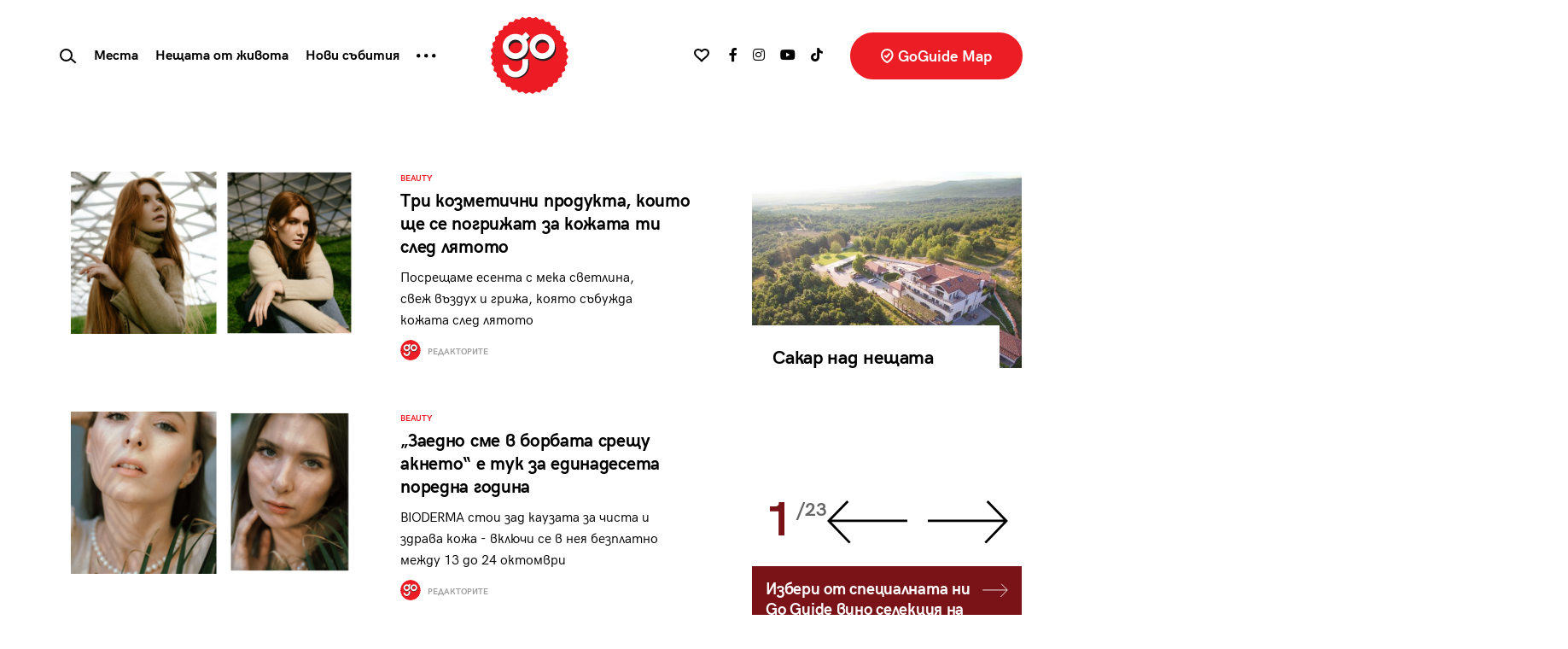

--- FILE ---
content_type: text/html; charset=UTF-8
request_url: https://goguide.bg/tag/%D0%B3%D1%80%D0%B8%D0%B6%D0%B0-%D0%B7%D0%B0-%D0%BA%D0%BE%D0%B6%D0%B0%D1%82%D0%B0/
body_size: 27432
content:
<!doctype html>
<html lang="bg">
<head>
    <meta charset="utf-8">
    <meta name="viewport" content="width=device-width, initial-scale=1, shrink-to-fit=no">
    <meta name="referrer" content="no-referrer-when-downgrade">
	<meta name="google-site-verification" content="rlifQsxEFwWJELqvx2mBoEPchiSSPEINnrXWEuZAsC8" />
    
	<meta name='robots' content='noindex, follow' />

	<!-- This site is optimized with the Yoast SEO plugin v26.7 - https://yoast.com/wordpress/plugins/seo/ -->
	<title>грижа за кожата Архиви - GoGuide.bg</title>
	<meta property="og:locale" content="bg_BG" />
	<meta property="og:type" content="article" />
	<meta property="og:title" content="грижа за кожата Архиви - GoGuide.bg" />
	<meta property="og:url" content="https://goguide.bg/tag/грижа-за-кожата/" />
	<meta property="og:site_name" content="GoGuide.bg" />
	<meta name="twitter:card" content="summary_large_image" />
	<script type="application/ld+json" class="yoast-schema-graph">{"@context":"https://schema.org","@graph":[{"@type":"CollectionPage","@id":"https://goguide.bg/tag/%d0%b3%d1%80%d0%b8%d0%b6%d0%b0-%d0%b7%d0%b0-%d0%ba%d0%be%d0%b6%d0%b0%d1%82%d0%b0/","url":"https://goguide.bg/tag/%d0%b3%d1%80%d0%b8%d0%b6%d0%b0-%d0%b7%d0%b0-%d0%ba%d0%be%d0%b6%d0%b0%d1%82%d0%b0/","name":"грижа за кожата Архиви - GoGuide.bg","isPartOf":{"@id":"https://goguide.bg/#website"},"primaryImageOfPage":{"@id":"https://goguide.bg/tag/%d0%b3%d1%80%d0%b8%d0%b6%d0%b0-%d0%b7%d0%b0-%d0%ba%d0%be%d0%b6%d0%b0%d1%82%d0%b0/#primaryimage"},"image":{"@id":"https://goguide.bg/tag/%d0%b3%d1%80%d0%b8%d0%b6%d0%b0-%d0%b7%d0%b0-%d0%ba%d0%be%d0%b6%d0%b0%d1%82%d0%b0/#primaryimage"},"thumbnailUrl":"https://goguide.bg/wp-content/uploads/japan-14.png","breadcrumb":{"@id":"https://goguide.bg/tag/%d0%b3%d1%80%d0%b8%d0%b6%d0%b0-%d0%b7%d0%b0-%d0%ba%d0%be%d0%b6%d0%b0%d1%82%d0%b0/#breadcrumb"},"inLanguage":"bg-BG"},{"@type":"ImageObject","inLanguage":"bg-BG","@id":"https://goguide.bg/tag/%d0%b3%d1%80%d0%b8%d0%b6%d0%b0-%d0%b7%d0%b0-%d0%ba%d0%be%d0%b6%d0%b0%d1%82%d0%b0/#primaryimage","url":"https://goguide.bg/wp-content/uploads/japan-14.png","contentUrl":"https://goguide.bg/wp-content/uploads/japan-14.png","width":1200,"height":803,"caption":"Три козметични продукта, които ще се погрижат за кожата ти след лятото"},{"@type":"BreadcrumbList","@id":"https://goguide.bg/tag/%d0%b3%d1%80%d0%b8%d0%b6%d0%b0-%d0%b7%d0%b0-%d0%ba%d0%be%d0%b6%d0%b0%d1%82%d0%b0/#breadcrumb","itemListElement":[{"@type":"ListItem","position":1,"name":"Начало","item":"https://goguide.bg/"},{"@type":"ListItem","position":2,"name":"грижа за кожата"}]},{"@type":"WebSite","@id":"https://goguide.bg/#website","url":"https://goguide.bg/","name":"GoGuide.bg","description":"","potentialAction":[{"@type":"SearchAction","target":{"@type":"EntryPoint","urlTemplate":"https://goguide.bg/?s={search_term_string}"},"query-input":{"@type":"PropertyValueSpecification","valueRequired":true,"valueName":"search_term_string"}}],"inLanguage":"bg-BG"}]}</script>
	<!-- / Yoast SEO plugin. -->


<link rel='dns-prefetch' href='//code.jquery.com' />
<link rel='dns-prefetch' href='//cdn.jsdelivr.net' />
<link rel='dns-prefetch' href='//use.fontawesome.com' />
<link rel="alternate" type="application/rss+xml" title="GoGuide.bg &raquo; поток за етикета грижа за кожата " href="https://goguide.bg/tag/%d0%b3%d1%80%d0%b8%d0%b6%d0%b0-%d0%b7%d0%b0-%d0%ba%d0%be%d0%b6%d0%b0%d1%82%d0%b0/feed/" />
<style id='wp-img-auto-sizes-contain-inline-css' type='text/css'>
img:is([sizes=auto i],[sizes^="auto," i]){contain-intrinsic-size:3000px 1500px}
/*# sourceURL=wp-img-auto-sizes-contain-inline-css */
</style>

<style id='wp-emoji-styles-inline-css' type='text/css'>

	img.wp-smiley, img.emoji {
		display: inline !important;
		border: none !important;
		box-shadow: none !important;
		height: 1em !important;
		width: 1em !important;
		margin: 0 0.07em !important;
		vertical-align: -0.1em !important;
		background: none !important;
		padding: 0 !important;
	}
/*# sourceURL=wp-emoji-styles-inline-css */
</style>
<link rel='stylesheet' id='wp-block-library-css' href='https://goguide.bg/wp-includes/css/dist/block-library/style.min.css?ver=6.9' type='text/css' media='all' />
<style id='global-styles-inline-css' type='text/css'>
:root{--wp--preset--aspect-ratio--square: 1;--wp--preset--aspect-ratio--4-3: 4/3;--wp--preset--aspect-ratio--3-4: 3/4;--wp--preset--aspect-ratio--3-2: 3/2;--wp--preset--aspect-ratio--2-3: 2/3;--wp--preset--aspect-ratio--16-9: 16/9;--wp--preset--aspect-ratio--9-16: 9/16;--wp--preset--color--black: #000000;--wp--preset--color--cyan-bluish-gray: #abb8c3;--wp--preset--color--white: #ffffff;--wp--preset--color--pale-pink: #f78da7;--wp--preset--color--vivid-red: #cf2e2e;--wp--preset--color--luminous-vivid-orange: #ff6900;--wp--preset--color--luminous-vivid-amber: #fcb900;--wp--preset--color--light-green-cyan: #7bdcb5;--wp--preset--color--vivid-green-cyan: #00d084;--wp--preset--color--pale-cyan-blue: #8ed1fc;--wp--preset--color--vivid-cyan-blue: #0693e3;--wp--preset--color--vivid-purple: #9b51e0;--wp--preset--gradient--vivid-cyan-blue-to-vivid-purple: linear-gradient(135deg,rgb(6,147,227) 0%,rgb(155,81,224) 100%);--wp--preset--gradient--light-green-cyan-to-vivid-green-cyan: linear-gradient(135deg,rgb(122,220,180) 0%,rgb(0,208,130) 100%);--wp--preset--gradient--luminous-vivid-amber-to-luminous-vivid-orange: linear-gradient(135deg,rgb(252,185,0) 0%,rgb(255,105,0) 100%);--wp--preset--gradient--luminous-vivid-orange-to-vivid-red: linear-gradient(135deg,rgb(255,105,0) 0%,rgb(207,46,46) 100%);--wp--preset--gradient--very-light-gray-to-cyan-bluish-gray: linear-gradient(135deg,rgb(238,238,238) 0%,rgb(169,184,195) 100%);--wp--preset--gradient--cool-to-warm-spectrum: linear-gradient(135deg,rgb(74,234,220) 0%,rgb(151,120,209) 20%,rgb(207,42,186) 40%,rgb(238,44,130) 60%,rgb(251,105,98) 80%,rgb(254,248,76) 100%);--wp--preset--gradient--blush-light-purple: linear-gradient(135deg,rgb(255,206,236) 0%,rgb(152,150,240) 100%);--wp--preset--gradient--blush-bordeaux: linear-gradient(135deg,rgb(254,205,165) 0%,rgb(254,45,45) 50%,rgb(107,0,62) 100%);--wp--preset--gradient--luminous-dusk: linear-gradient(135deg,rgb(255,203,112) 0%,rgb(199,81,192) 50%,rgb(65,88,208) 100%);--wp--preset--gradient--pale-ocean: linear-gradient(135deg,rgb(255,245,203) 0%,rgb(182,227,212) 50%,rgb(51,167,181) 100%);--wp--preset--gradient--electric-grass: linear-gradient(135deg,rgb(202,248,128) 0%,rgb(113,206,126) 100%);--wp--preset--gradient--midnight: linear-gradient(135deg,rgb(2,3,129) 0%,rgb(40,116,252) 100%);--wp--preset--font-size--small: 13px;--wp--preset--font-size--medium: 20px;--wp--preset--font-size--large: 36px;--wp--preset--font-size--x-large: 42px;--wp--preset--spacing--20: 0.44rem;--wp--preset--spacing--30: 0.67rem;--wp--preset--spacing--40: 1rem;--wp--preset--spacing--50: 1.5rem;--wp--preset--spacing--60: 2.25rem;--wp--preset--spacing--70: 3.38rem;--wp--preset--spacing--80: 5.06rem;--wp--preset--shadow--natural: 6px 6px 9px rgba(0, 0, 0, 0.2);--wp--preset--shadow--deep: 12px 12px 50px rgba(0, 0, 0, 0.4);--wp--preset--shadow--sharp: 6px 6px 0px rgba(0, 0, 0, 0.2);--wp--preset--shadow--outlined: 6px 6px 0px -3px rgb(255, 255, 255), 6px 6px rgb(0, 0, 0);--wp--preset--shadow--crisp: 6px 6px 0px rgb(0, 0, 0);}:where(.is-layout-flex){gap: 0.5em;}:where(.is-layout-grid){gap: 0.5em;}body .is-layout-flex{display: flex;}.is-layout-flex{flex-wrap: wrap;align-items: center;}.is-layout-flex > :is(*, div){margin: 0;}body .is-layout-grid{display: grid;}.is-layout-grid > :is(*, div){margin: 0;}:where(.wp-block-columns.is-layout-flex){gap: 2em;}:where(.wp-block-columns.is-layout-grid){gap: 2em;}:where(.wp-block-post-template.is-layout-flex){gap: 1.25em;}:where(.wp-block-post-template.is-layout-grid){gap: 1.25em;}.has-black-color{color: var(--wp--preset--color--black) !important;}.has-cyan-bluish-gray-color{color: var(--wp--preset--color--cyan-bluish-gray) !important;}.has-white-color{color: var(--wp--preset--color--white) !important;}.has-pale-pink-color{color: var(--wp--preset--color--pale-pink) !important;}.has-vivid-red-color{color: var(--wp--preset--color--vivid-red) !important;}.has-luminous-vivid-orange-color{color: var(--wp--preset--color--luminous-vivid-orange) !important;}.has-luminous-vivid-amber-color{color: var(--wp--preset--color--luminous-vivid-amber) !important;}.has-light-green-cyan-color{color: var(--wp--preset--color--light-green-cyan) !important;}.has-vivid-green-cyan-color{color: var(--wp--preset--color--vivid-green-cyan) !important;}.has-pale-cyan-blue-color{color: var(--wp--preset--color--pale-cyan-blue) !important;}.has-vivid-cyan-blue-color{color: var(--wp--preset--color--vivid-cyan-blue) !important;}.has-vivid-purple-color{color: var(--wp--preset--color--vivid-purple) !important;}.has-black-background-color{background-color: var(--wp--preset--color--black) !important;}.has-cyan-bluish-gray-background-color{background-color: var(--wp--preset--color--cyan-bluish-gray) !important;}.has-white-background-color{background-color: var(--wp--preset--color--white) !important;}.has-pale-pink-background-color{background-color: var(--wp--preset--color--pale-pink) !important;}.has-vivid-red-background-color{background-color: var(--wp--preset--color--vivid-red) !important;}.has-luminous-vivid-orange-background-color{background-color: var(--wp--preset--color--luminous-vivid-orange) !important;}.has-luminous-vivid-amber-background-color{background-color: var(--wp--preset--color--luminous-vivid-amber) !important;}.has-light-green-cyan-background-color{background-color: var(--wp--preset--color--light-green-cyan) !important;}.has-vivid-green-cyan-background-color{background-color: var(--wp--preset--color--vivid-green-cyan) !important;}.has-pale-cyan-blue-background-color{background-color: var(--wp--preset--color--pale-cyan-blue) !important;}.has-vivid-cyan-blue-background-color{background-color: var(--wp--preset--color--vivid-cyan-blue) !important;}.has-vivid-purple-background-color{background-color: var(--wp--preset--color--vivid-purple) !important;}.has-black-border-color{border-color: var(--wp--preset--color--black) !important;}.has-cyan-bluish-gray-border-color{border-color: var(--wp--preset--color--cyan-bluish-gray) !important;}.has-white-border-color{border-color: var(--wp--preset--color--white) !important;}.has-pale-pink-border-color{border-color: var(--wp--preset--color--pale-pink) !important;}.has-vivid-red-border-color{border-color: var(--wp--preset--color--vivid-red) !important;}.has-luminous-vivid-orange-border-color{border-color: var(--wp--preset--color--luminous-vivid-orange) !important;}.has-luminous-vivid-amber-border-color{border-color: var(--wp--preset--color--luminous-vivid-amber) !important;}.has-light-green-cyan-border-color{border-color: var(--wp--preset--color--light-green-cyan) !important;}.has-vivid-green-cyan-border-color{border-color: var(--wp--preset--color--vivid-green-cyan) !important;}.has-pale-cyan-blue-border-color{border-color: var(--wp--preset--color--pale-cyan-blue) !important;}.has-vivid-cyan-blue-border-color{border-color: var(--wp--preset--color--vivid-cyan-blue) !important;}.has-vivid-purple-border-color{border-color: var(--wp--preset--color--vivid-purple) !important;}.has-vivid-cyan-blue-to-vivid-purple-gradient-background{background: var(--wp--preset--gradient--vivid-cyan-blue-to-vivid-purple) !important;}.has-light-green-cyan-to-vivid-green-cyan-gradient-background{background: var(--wp--preset--gradient--light-green-cyan-to-vivid-green-cyan) !important;}.has-luminous-vivid-amber-to-luminous-vivid-orange-gradient-background{background: var(--wp--preset--gradient--luminous-vivid-amber-to-luminous-vivid-orange) !important;}.has-luminous-vivid-orange-to-vivid-red-gradient-background{background: var(--wp--preset--gradient--luminous-vivid-orange-to-vivid-red) !important;}.has-very-light-gray-to-cyan-bluish-gray-gradient-background{background: var(--wp--preset--gradient--very-light-gray-to-cyan-bluish-gray) !important;}.has-cool-to-warm-spectrum-gradient-background{background: var(--wp--preset--gradient--cool-to-warm-spectrum) !important;}.has-blush-light-purple-gradient-background{background: var(--wp--preset--gradient--blush-light-purple) !important;}.has-blush-bordeaux-gradient-background{background: var(--wp--preset--gradient--blush-bordeaux) !important;}.has-luminous-dusk-gradient-background{background: var(--wp--preset--gradient--luminous-dusk) !important;}.has-pale-ocean-gradient-background{background: var(--wp--preset--gradient--pale-ocean) !important;}.has-electric-grass-gradient-background{background: var(--wp--preset--gradient--electric-grass) !important;}.has-midnight-gradient-background{background: var(--wp--preset--gradient--midnight) !important;}.has-small-font-size{font-size: var(--wp--preset--font-size--small) !important;}.has-medium-font-size{font-size: var(--wp--preset--font-size--medium) !important;}.has-large-font-size{font-size: var(--wp--preset--font-size--large) !important;}.has-x-large-font-size{font-size: var(--wp--preset--font-size--x-large) !important;}
/*# sourceURL=global-styles-inline-css */
</style>

<style id='classic-theme-styles-inline-css' type='text/css'>
/*! This file is auto-generated */
.wp-block-button__link{color:#fff;background-color:#32373c;border-radius:9999px;box-shadow:none;text-decoration:none;padding:calc(.667em + 2px) calc(1.333em + 2px);font-size:1.125em}.wp-block-file__button{background:#32373c;color:#fff;text-decoration:none}
/*# sourceURL=/wp-includes/css/classic-themes.min.css */
</style>
<link rel='stylesheet' id='newsletter-css' href='https://goguide.bg/wp-content/plugins/newsletter/style.css?ver=9.1.0' type='text/css' media='all' />
<link rel='stylesheet' id='heateor_sss_frontend_css-css' href='https://goguide.bg/wp-content/plugins/sassy-social-share/public/css/sassy-social-share-public.css?ver=3.3.79' type='text/css' media='all' />
<style id='heateor_sss_frontend_css-inline-css' type='text/css'>
.heateor_sss_button_instagram span.heateor_sss_svg,a.heateor_sss_instagram span.heateor_sss_svg{background:radial-gradient(circle at 30% 107%,#fdf497 0,#fdf497 5%,#fd5949 45%,#d6249f 60%,#285aeb 90%)}div.heateor_sss_horizontal_sharing a.heateor_sss_button_instagram span{background:#fff!important;}div.heateor_sss_standard_follow_icons_container a.heateor_sss_button_instagram span{background:#fff}div.heateor_sss_vertical_sharing  a.heateor_sss_button_instagram span{background:#ffffff!important;}div.heateor_sss_floating_follow_icons_container a.heateor_sss_button_instagram span{background:#ffffff}.heateor_sss_horizontal_sharing .heateor_sss_svg,.heateor_sss_standard_follow_icons_container .heateor_sss_svg{background-color:#fff!important;background:#fff!important;color:#000;border-width:0px;border-style:solid;border-color:transparent}div.heateor_sss_horizontal_sharing span.heateor_sss_svg svg:hover path:not(.heateor_sss_no_fill),div.heateor_sss_horizontal_sharing span.heateor_sss_svg svg:hover ellipse, div.heateor_sss_horizontal_sharing span.heateor_sss_svg svg:hover circle, div.heateor_sss_horizontal_sharing span.heateor_sss_svg svg:hover polygon, div.heateor_sss_horizontal_sharing span.heateor_sss_svg svg:hover rect:not(.heateor_sss_no_fill){fill:#f00}div.heateor_sss_horizontal_sharing span.heateor_sss_svg svg:hover path.heateor_sss_svg_stroke, div.heateor_sss_horizontal_sharing span.heateor_sss_svg svg:hover rect.heateor_sss_svg_stroke{stroke:#f00}.heateor_sss_horizontal_sharing span.heateor_sss_svg:hover,.heateor_sss_standard_follow_icons_container span.heateor_sss_svg:hover{color:#f00;border-color:transparent;}.heateor_sss_vertical_sharing span.heateor_sss_svg,.heateor_sss_floating_follow_icons_container span.heateor_sss_svg{background-color:#ffffff!important;background:#ffffff!important;color:#000000;border-width:0px;border-style:solid;border-color:transparent;}div.heateor_sss_vertical_sharing span.heateor_sss_svg svg:hover path:not(.heateor_sss_no_fill),div.heateor_sss_vertical_sharing span.heateor_sss_svg svg:hover ellipse, div.heateor_sss_vertical_sharing span.heateor_sss_svg svg:hover circle, div.heateor_sss_vertical_sharing span.heateor_sss_svg svg:hover polygon{fill:#ff0000}div.heateor_sss_vertical_sharing span.heateor_sss_svg svg:hover path.heateor_sss_svg_stroke{stroke:#ff0000}.heateor_sss_vertical_sharing span.heateor_sss_svg:hover,.heateor_sss_floating_follow_icons_container span.heateor_sss_svg:hover{color:#ff0000;border-color:transparent;}
/*# sourceURL=heateor_sss_frontend_css-inline-css */
</style>
<link rel='stylesheet' id='bootstrap-css' href='https://goguide.bg/wp-content/themes/goguide/assets/css/bs/bootstrap.css?ver=4.5.3' type='text/css' media='all' />
<link rel='stylesheet' id='fontawesome-css' href='https://use.fontawesome.com/releases/v5.15.3/css/all.css?ver=4.7.0' type='text/css' media='all' />
<link rel='stylesheet' id='owltheme-css' href='https://goguide.bg/wp-content/themes/goguide/assets/css/owl.theme.default.min.css?ver=1.0.0' type='text/css' media='all' />
<link rel='stylesheet' id='owlcarousel-css' href='https://goguide.bg/wp-content/themes/goguide/assets/css/owl.carousel.min.css?ver=1.0.0' type='text/css' media='all' />
<link rel='stylesheet' id='goguide-css' href='https://goguide.bg/wp-content/themes/goguide/assets/css/goguide.css?ver=1756203306' type='text/css' media='all' />
<script type="text/javascript" src="https://code.jquery.com/jquery-3.5.1.min.js?ver=3.5.1" id="jquery-js"></script>
<script type="text/javascript" id="loadmore-js-extra">
/* <![CDATA[ */
var loadmore_params = {"ajaxurl":"https://goguide.bg/wp-admin/admin-ajax.php","posts":"{\"tag\":\"%d0%b3%d1%80%d0%b8%d0%b6%d0%b0-%d0%b7%d0%b0-%d0%ba%d0%be%d0%b6%d0%b0%d1%82%d0%b0\",\"error\":\"\",\"m\":\"\",\"p\":0,\"post_parent\":\"\",\"subpost\":\"\",\"subpost_id\":\"\",\"attachment\":\"\",\"attachment_id\":0,\"name\":\"\",\"pagename\":\"\",\"page_id\":0,\"second\":\"\",\"minute\":\"\",\"hour\":\"\",\"day\":0,\"monthnum\":0,\"year\":0,\"w\":0,\"category_name\":\"\",\"cat\":\"\",\"tag_id\":10677,\"author\":\"\",\"author_name\":\"\",\"feed\":\"\",\"tb\":\"\",\"paged\":0,\"meta_key\":\"\",\"meta_value\":\"\",\"preview\":\"\",\"s\":\"\",\"sentence\":\"\",\"title\":\"\",\"fields\":\"all\",\"menu_order\":\"\",\"embed\":\"\",\"category__in\":[],\"category__not_in\":[],\"category__and\":[],\"post__in\":[],\"post__not_in\":[],\"post_name__in\":[],\"tag__in\":[],\"tag__not_in\":[3398,8569],\"tag__and\":[],\"tag_slug__in\":[\"%d0%b3%d1%80%d0%b8%d0%b6%d0%b0-%d0%b7%d0%b0-%d0%ba%d0%be%d0%b6%d0%b0%d1%82%d0%b0\"],\"tag_slug__and\":[],\"post_parent__in\":[],\"post_parent__not_in\":[],\"author__in\":[],\"author__not_in\":[],\"search_columns\":[],\"ignore_sticky_posts\":false,\"suppress_filters\":false,\"cache_results\":true,\"update_post_term_cache\":true,\"update_menu_item_cache\":false,\"lazy_load_term_meta\":true,\"update_post_meta_cache\":true,\"post_type\":\"\",\"posts_per_page\":20,\"nopaging\":false,\"comments_per_page\":\"50\",\"no_found_rows\":false,\"order\":\"DESC\"}","current_page":"1","max_page":"2"};
//# sourceURL=loadmore-js-extra
/* ]]> */
</script>
<script type="text/javascript" src="https://goguide.bg/wp-content/themes/goguide/assets/js/loadmore.js?ver=6.9" id="loadmore-js"></script>
<link rel="https://api.w.org/" href="https://goguide.bg/wp-json/" /><link rel="alternate" title="JSON" type="application/json" href="https://goguide.bg/wp-json/wp/v2/tags/10677" /><link rel="EditURI" type="application/rsd+xml" title="RSD" href="https://goguide.bg/xmlrpc.php?rsd" />
<meta name="generator" content="WordPress 6.9" />

		<!-- GA Google Analytics @ https://m0n.co/ga -->
		<script async src="https://www.googletagmanager.com/gtag/js?id=AW-844431514"></script>
		<script>
			window.dataLayer = window.dataLayer || [];
			function gtag(){dataLayer.push(arguments);}
			gtag('js', new Date());
			gtag('config', 'AW-844431514');
		</script>

	      <meta name="onesignal" content="wordpress-plugin"/>
            <script>

      window.OneSignalDeferred = window.OneSignalDeferred || [];

      OneSignalDeferred.push(function(OneSignal) {
        var oneSignal_options = {};
        window._oneSignalInitOptions = oneSignal_options;

        oneSignal_options['serviceWorkerParam'] = { scope: '/wp-content/plugins/onesignal-free-web-push-notifications/sdk_files/push/onesignal/' };
oneSignal_options['serviceWorkerPath'] = 'OneSignalSDKWorker.js';

        OneSignal.Notifications.setDefaultUrl("https://goguide.bg");

        oneSignal_options['wordpress'] = true;
oneSignal_options['appId'] = '6241cbe5-b941-4a58-a6c7-f40b9430c2b4';
oneSignal_options['allowLocalhostAsSecureOrigin'] = true;
oneSignal_options['welcomeNotification'] = { };
oneSignal_options['welcomeNotification']['title'] = "";
oneSignal_options['welcomeNotification']['message'] = "";
oneSignal_options['path'] = "https://goguide.bg/wp-content/plugins/onesignal-free-web-push-notifications/sdk_files/";
oneSignal_options['promptOptions'] = { };
oneSignal_options['notifyButton'] = { };
oneSignal_options['notifyButton']['enable'] = true;
oneSignal_options['notifyButton']['position'] = 'bottom-right';
oneSignal_options['notifyButton']['theme'] = 'default';
oneSignal_options['notifyButton']['size'] = 'medium';
oneSignal_options['notifyButton']['showCredit'] = true;
oneSignal_options['notifyButton']['text'] = {};
              OneSignal.init(window._oneSignalInitOptions);
                    });

      function documentInitOneSignal() {
        var oneSignal_elements = document.getElementsByClassName("OneSignal-prompt");

        var oneSignalLinkClickHandler = function(event) { OneSignal.Notifications.requestPermission(); event.preventDefault(); };        for(var i = 0; i < oneSignal_elements.length; i++)
          oneSignal_elements[i].addEventListener('click', oneSignalLinkClickHandler, false);
      }

      if (document.readyState === 'complete') {
           documentInitOneSignal();
      }
      else {
           window.addEventListener("load", function(event){
               documentInitOneSignal();
          });
      }
    </script>
<link rel="icon" href="https://goguide.bg/wp-content/uploads/favicon-128x128.png" sizes="32x32" />
<link rel="icon" href="https://goguide.bg/wp-content/uploads/favicon-300x300.png" sizes="192x192" />
<link rel="apple-touch-icon" href="https://goguide.bg/wp-content/uploads/favicon-300x300.png" />
<meta name="msapplication-TileImage" content="https://goguide.bg/wp-content/uploads/favicon-300x300.png" />

    <script type="text/javascript" src="//hiendbg.adocean.pl/files/js/ado.js"></script>
    <script type="text/javascript">
        /* (c)AdOcean 2003-2021 */
        if(typeof ado!=="object"){ado={};ado.config=ado.preview=ado.placement=ado.master=ado.slave=function(){};}
        ado.config({mode: "new", xml: false, consent: true, characterEncoding: true});
        ado.preview({enabled: true});
    </script>

    <!-- start master -->
    <script type="text/javascript">
        /* (c)AdOcean 2003-2021, MASTER: HiEnd_bg.Go_Guide_New.All_Pages */
        ado.master({id: '_cf2eMEVMm9X.5tdhT.heq3ODg5Bq9sYmeeOsV7HwUr.17', server: 'hiendbg.adocean.pl', vars: {mozilla_target:0} });
		/*  */
    </script>
    <!--  end master  -->

    <!-- if gallery -->
    <!-- start master -->
    <script type="text/javascript">
        /* (c)AdOcean 2003-2021, MASTER: HiEnd_bg.Go_Guide_New.Gallery */
        ado.master({id: 'WVylgbG0TTxNrPqS7C_oeBX93D_FsrBHHRx.YwcSvZH.S7', server: 'hiendbg.adocean.pl' });
    </script>
    <!--  end master  -->

    	
		
<script>

// Define dataLayer and the gtag function.

window.dataLayer = window.dataLayer || [];

function gtag(){dataLayer.push(arguments);}

 
// IMPORTANT - DO NOT COPY/PASTE WITHOUT MODIFYING REGION LIST

// Set default consent for specific regions according to your requirements

gtag('consent', 'default', {

  'ad_storage': 'denied',

  'ad_user_data': 'denied',

  'ad_personalization': 'denied',

  'analytics_storage': 'granted',

 //'regions':['BG']

});

// Set default consent for all other regions according to your requirements

gtag('consent', 'default', {

  'ad_storage': 'denied',

  'ad_user_data': 'denied',

  'ad_personalization': 'denied',

  'analytics_storage': 'granted'

});
 
</script>
	<!-- Start cookieyes banner -->
	<script id="cookieyes" type="text/javascript" src="https://cdn-cookieyes.com/client_data/f48ea489523a0f7ce24bcd8e/script.js"></script>
	<!-- End cookieyes banner -->

</head>
<body data-rsssl=1 class="archive tag tag-10677 wp-theme-goguide">
<!-- Facebook Pixel Code -->

<script>
  !function(f,b,e,v,n,t,s)
  {if(f.fbq)return;n=f.fbq=function(){n.callMethod?
  n.callMethod.apply(n,arguments):n.queue.push(arguments)};
  if(!f._fbq)f._fbq=n;n.push=n;n.loaded=!0;n.version='2.0';
  n.queue=[];t=b.createElement(e);t.async=!0;
  t.src=v;s=b.getElementsByTagName(e)[0];
  s.parentNode.insertBefore(t,s)}(window, document,'script',
  'https://connect.facebook.net/en_US/fbevents.js');
  fbq('init', '130413825023807');
  fbq('track', 'PageView');
</script>

<noscript>
  <img height="1" width="1" style="display:none" src="https://www.facebook.com/tr?id={your-pixel-id-goes-here}&ev=PageView&noscript=1"/>
</noscript>
<!-- End Facebook Pixel Code -->
		<script async id="ebx" src="//applets.ebxcdn.com/ebx.js"></script>
	
<div class="d-none d-lg-block" id="wallpaper-container">
    <!-- start slave -->
    <div id="adoceanhiendbgmgirlrdfuq"></div>
    <script type="text/javascript">
        /* (c)AdOcean 2003-2021, HiEnd_bg.Go_Guide_New.All_Pages.Wallpaper */
        ado.slave('adoceanhiendbgmgirlrdfuq', {
            myMaster: '_cf2eMEVMm9X.5tdhT.heq3ODg5Bq9sYmeeOsV7HwUr.17',
            onServerEmission: function(data) {
                if ($(window).width() > 768) {
                    $('body').addClass('wallpaper')
                    setTimeout(function () {
                        $(window).trigger('resize')
                        resize_containers()
                        $(window).trigger('resize')
                        resize_containers()
                    }, 300)
                }
            },
            onServerEmissionEmpty: function(data) {
            }
        });
    </script>
    <!--  end slave  -->
</div><!-- start slave -->
<div id="adoceanhiendbgypmoeqjmvu"></div>
<script type="text/javascript">
    /* (c)AdOcean 2003-2021, HiEnd_bg.Go_Guide_New.All_Pages.StartUp */
    ado.slave('adoceanhiendbgypmoeqjmvu', {myMaster: '_cf2eMEVMm9X.5tdhT.heq3ODg5Bq9sYmeeOsV7HwUr.17' });
</script>
<!--  end slave  -->


<nav class="navbar navbar-expand-lg fixed-top fixed-top main-menu">
    <div class="container-fluid">
        <!--  Show this only on mobile to medium screens  -->
        <a class="navbar-brand navbar-brand-mobile d-lg-none" href="https://goguide.bg/"><img src="https://goguide.bg/wp-content/themes/goguide/assets/images/logo.svg?v=2023.6"></a>

<!--        <a href="#popular" class="popular-link nav-link text-dark d-lg-none font-weight-bold">Най-четени</a>-->

        <a class="btn btn-faves ml-lg-4 text-nowrap d-lg-none" href="javascript:;" data-toggle="dropdown">
            <svg class="common" width="18px" height="16px" viewBox="0 0 18 16" version="1.1" xmlns="http://www.w3.org/2000/svg" xmlns:xlink="http://www.w3.org/1999/xlink">
                <title>Stroke 1</title>
                <g id="All-Pages-Desktop-HD" stroke="none" stroke-width="1" fill="none" fill-rule="evenodd" stroke-linejoin="round">
                    <g id="The-Things-of-Life" transform="translate(-955.000000, -84.000000)" stroke="#020303" stroke-width="2">
                        <g id="Group-15" transform="translate(73.000000, 40.000000)">
                            <path d="M887.114391,45.0003151 C885.001529,44.992286 883,46.4822506 883,48.7934736 C883,53.3539812 887.66004,53.8391659 891,58.5384615 C894.341184,53.8391659 899,53.3539812 899,48.7934736 C899,44.9005253 893.322068,43.3382991 891,47.3356253 C890.056737,45.7114606 888.55926,45.0049031 887.114391,45.0003151 Z" id="Stroke-1"></path>
                        </g>
                    </g>
                </g>
            </svg>
            <svg class="active" width="18px" height="16px" viewBox="0 0 18 16" version="1.1" xmlns="http://www.w3.org/2000/svg" xmlns:xlink="http://www.w3.org/1999/xlink">
                <title>Stroke 1</title>
                <g id="All-Pages-Desktop-HD" stroke="none" stroke-width="1" fill="none" fill-rule="evenodd" stroke-linejoin="round">
                    <g id="Article" transform="translate(-955.000000, -84.000000)" fill="#EC1D24" stroke="#EC1D24" stroke-width="2">
                        <g id="Group-15" transform="translate(73.000000, 40.000000)">
                            <path d="M887.114391,45.0003151 C885.001529,44.992286 883,46.4822506 883,48.7934736 C883,53.3539812 887.66004,53.8391659 891,58.5384615 C894.341184,53.8391659 899,53.3539812 899,48.7934736 C899,44.9005253 893.322068,43.3382991 891,47.3356253 C890.056737,45.7114606 888.55926,45.0049031 887.114391,45.0003151 Z" id="Stroke-1"></path>
                        </g>
                    </g>
                </g>
            </svg>
        </a>
        <ul class="dropdown-menu faves-menu" style="max-width: none;"></ul>

        <a class=" btn btn-maps btn-maps-mobile rounded-pill ml-lg-4 text-nowrap d-lg-none" href="/map/"><svg width="15px" height="17px" viewBox="0 0 15 17" version="1.1" xmlns="http://www.w3.org/2000/svg" xmlns:xlink="http://www.w3.org/1999/xlink">
                <title>Check In</title>
                <g id="All-Pages-Desktop-HD" stroke="none" stroke-width="1" fill="none" fill-rule="evenodd">
                    <g id="The-Things-of-Life" transform="translate(-1230.000000, -84.000000)" stroke="#FFFFFF" stroke-width="2">
                        <g id="Group-15" transform="translate(73.000000, 40.000000)">
                            <g id="Group-19" transform="translate(1140.000000, 31.000000)">
                                <g id="Check-In" transform="translate(18.000000, 14.000000)">
                                    <path d="M6.31526311,15 C6.24683636,15 6.17735689,14.9818956 6.11629917,14.9456869 C5.86575197,14.800852 0,11.3535676 0,6.3887114 C0,2.8658147 2.83286765,0 6.31526311,0 C9.7987113,0 12.6315789,2.8658147 12.6315789,6.3887114 C12.6315789,11.0042599 6.77845961,14.7784878 6.53001785,14.9371672 C6.46474926,14.9787007 6.39000618,15 6.31526311,15 Z" id="Stroke-1"></path>
                                    <polyline id="Stroke-3" points="3.30090975 7.07056949 5.63116776 8.925717 9.40179122 4.43462171"></polyline>
                                </g>
                            </g>
                        </g>
                    </g>
                </g>
            </svg> GoMap</a>

        <button class="navbar-toggler" type="button" data-toggle="collapse" data-target="#navbarToggle" aria-controls="navbarToggle" aria-expanded="false" aria-label="Toggle navigation">
            <span class="navbar-toggler-icon"></span>
        </button>

        <!--  Use flexbox utility classes to change how the child elements are justified  -->
        <div class="collapse navbar-collapse justify-content-between row flex-lg-nowrap" id="navbarToggle">

            <ul class="navbar-nav col-lg navbar-left position-relative p-0">
<!--                <li class="nav-item">-->
<!--                    <a class="nav-link" href="#">-->
<!--                        <svg width="16px" height="18px" viewBox="0 0 16 18" version="1.1" xmlns="http://www.w3.org/2000/svg" xmlns:xlink="http://www.w3.org/1999/xlink">-->
<!--                            <title>Group 5</title>-->
<!--                            <g id="All-Pages-Desktop-HD" stroke="none" stroke-width="1" fill="none" fill-rule="evenodd">-->
<!--                                <g id="Homepage" transform="translate(-72.000000, -85.000000)" stroke="#000000" stroke-width="2">-->
<!--                                    <g id="Menu" transform="translate(73.000000, 40.000000)">-->
<!--                                        <g id="Group-5" transform="translate(0.000000, 46.000000)">-->
<!--                                            <path d="M0,16 C0,12.1338039 3.13380392,9 7,9 C10.8661961,9 14,12.1338039 14,16 L0,16 Z" id="Stroke-1" stroke-linejoin="round"></path>-->
<!--                                            <path d="M10,3 C10,4.657 8.657,6 7,6 C5.343,6 4,4.657 4,3 C4,1.343 5.343,0 7,0 C8.657,0 10,1.343 10,3 Z" id="Stroke-3"></path>-->
<!--                                        </g>-->
<!--                                    </g>-->
<!--                                </g>-->
<!--                            </g>-->
<!--                        </svg>-->
<!--                    </a>-->
<!--                </li>-->
                <li class="nav-item py-4 py-lg-0">
                    <a class="nav-link active search-toggle d-none d-lg-block" href="#">
                        <svg width="20px" height="18px" viewBox="0 0 20 18" version="1.1" xmlns="http://www.w3.org/2000/svg" xmlns:xlink="http://www.w3.org/1999/xlink">
                            <title>Group 4</title>
                            <g id="All-Pages-Desktop-HD" stroke="none" stroke-width="1" fill="none" fill-rule="evenodd">
                                <g id="Homepage" transform="translate(-116.000000, -85.000000)" stroke="#000000" stroke-width="2">
                                    <g id="Menu" transform="translate(73.000000, 40.000000)">
                                        <g id="Group-4" transform="translate(44.000000, 46.000000)">
                                            <circle id="Oval" cx="6.5" cy="6.5" r="6.5"></circle>
                                            <line x1="13" y1="11.5" x2="17" y2="15" id="Line" stroke-linecap="square"></line>
                                        </g>
                                    </g>
                                </g>
                            </g>
                        </svg>
                    </a>

                    <form id="search-float" role="search" method="get" action="https://goguide.bg/">
    <div class="input-group">
        <div class="input-group-append d-lg-none" id="button-addon4">
            <button class="btn pl-3 pr-0" type="button">
                <svg width="20px" height="18px" viewBox="0 0 20 18" version="1.1" xmlns="http://www.w3.org/2000/svg" xmlns:xlink="http://www.w3.org/1999/xlink">
                    <title>Group 4</title>
                    <g id="All-Pages-Desktop-HD" stroke="none" stroke-width="1" fill="none" fill-rule="evenodd">
                        <g id="Homepage" transform="translate(-116.000000, -85.000000)" stroke="#000000" stroke-width="2">
                            <g id="Menu" transform="translate(73.000000, 40.000000)">
                                <g id="Group-4" transform="translate(44.000000, 46.000000)">
                                    <circle id="Oval" cx="6.5" cy="6.5" r="6.5"></circle>
                                    <line x1="13" y1="11.5" x2="17" y2="15" id="Line" stroke-linecap="square"></line>
                                </g>
                            </g>
                        </g>
                    </g>
                </svg>
            </button>
        </div>
        <input type="text" class="search-input form-control" name="s" placeholder="Търсене в GoGuide" value="">
        <div class="input-group-append" id="button-addon4">
            <button class="close-search btn p-0" type="button"><img src="https://goguide.bg/wp-content/themes/goguide/assets/images/location-close-btn.svg" width="30" height="30"></button>
        </div>
    </div>
</form>
                </li>

                <li itemscope="itemscope" itemtype="https://www.schema.org/SiteNavigationElement" id="nav-item-30920" class="menu-item menu-item-type-taxonomy menu-item-object-category nav-item nav-item-30920"><a title="Места" href="https://goguide.bg/places/" class="nav-link">Места</a></li>
<li itemscope="itemscope" itemtype="https://www.schema.org/SiteNavigationElement" id="nav-item-22007" class="menu-item menu-item-type-taxonomy menu-item-object-category nav-item nav-item-22007"><a title="Нещата от живота" href="https://goguide.bg/neshtata/" class="nav-link">Нещата от живота</a></li>
<li itemscope="itemscope" itemtype="https://www.schema.org/SiteNavigationElement" id="nav-item-30919" class="menu-item menu-item-type-taxonomy menu-item-object-category nav-item nav-item-30919"><a title="Нови събития" href="https://goguide.bg/events/" class="nav-link">Нови събития</a></li>
<li itemscope="itemscope" itemtype="https://www.schema.org/SiteNavigationElement" id="nav-item-37012" class="menu-item menu-item-type-taxonomy menu-item-object-category nav-item nav-item-37012"><a title="Beauty" href="https://goguide.bg/beauty/" class="nav-link">Beauty</a></li>
<li itemscope="itemscope" itemtype="https://www.schema.org/SiteNavigationElement" id="nav-item-31134" class="menu-item menu-item-type-post_type_archive menu-item-object-gallery nav-item nav-item-31134"><a title="Галерии" href="https://goguide.bg/galleries/" class="nav-link">Галерии</a></li>

                <li class="nav-item dropdown subfilter-dropdown invisible">
                    <a class="nav-link dropdown-togglezzz" href="#" id="navbarDropdown" role="button" data-toggle="dropdown" aria-haspopup="true" aria-expanded="false">
                        <svg width="23px" height="5px" viewBox="0 0 23 5" version="1.1" xmlns="http://www.w3.org/2000/svg" xmlns:xlink="http://www.w3.org/1999/xlink">
                            <title>Group 2</title>
                            <g id="All-Pages-Desktop-HD" stroke="none" stroke-width="1" fill="none" fill-rule="evenodd">
                                <g id="The-Things-of-Life" transform="translate(-584.000000, -91.000000)" fill="#000000">
                                    <g id="Group-15" transform="translate(73.000000, 40.000000)">
                                        <g id="Group-2" transform="translate(511.000000, 51.000000)">
                                            <circle id="Oval" cx="2.25" cy="2.25" r="2.25"></circle>
                                            <circle id="Oval" cx="11.25" cy="2.25" r="2.25"></circle>
                                            <circle id="Oval" cx="20.25" cy="2.25" r="2.25"></circle>
                                        </g>
                                    </g>
                                </g>
                            </g>
                        </svg>
                    </a>
                    <ul class="subfilter dropdown-menu"></ul>
                </li>
            </ul>

            <div class="col-auto">
                <a class="navbar-brand d-none d-lg-block" href="https://goguide.bg/"><img src="https://goguide.bg/wp-content/themes/goguide/assets/images/logo.svg?v=2023.6" class="logo"></a>
            </div>

            <ul class="navbar-nav col-lg align-items-lg-center flex-row socials">
                <li class="nav-item d-none d-lg-block ml-lg-auto nav-item-faves dropdown">
                    <a class="btn btn-faves ml-lg-4 text-nowrap" href="javascript:;" data-toggle="dropdown">
                        <svg class="common" width="18px" height="16px" viewBox="0 0 18 16" version="1.1" xmlns="http://www.w3.org/2000/svg" xmlns:xlink="http://www.w3.org/1999/xlink">
                            <title>Stroke 1</title>
                            <g id="All-Pages-Desktop-HD" stroke="none" stroke-width="1" fill="none" fill-rule="evenodd" stroke-linejoin="round">
                                <g id="The-Things-of-Life" transform="translate(-955.000000, -84.000000)" stroke="#020303" stroke-width="2">
                                    <g id="Group-15" transform="translate(73.000000, 40.000000)">
                                        <path d="M887.114391,45.0003151 C885.001529,44.992286 883,46.4822506 883,48.7934736 C883,53.3539812 887.66004,53.8391659 891,58.5384615 C894.341184,53.8391659 899,53.3539812 899,48.7934736 C899,44.9005253 893.322068,43.3382991 891,47.3356253 C890.056737,45.7114606 888.55926,45.0049031 887.114391,45.0003151 Z" id="Stroke-1"></path>
                                    </g>
                                </g>
                            </g>
                        </svg>
                        <svg class="active" width="18px" height="16px" viewBox="0 0 18 16" version="1.1" xmlns="http://www.w3.org/2000/svg" xmlns:xlink="http://www.w3.org/1999/xlink">
                            <title>Stroke 1</title>
                            <g id="All-Pages-Desktop-HD" stroke="none" stroke-width="1" fill="none" fill-rule="evenodd" stroke-linejoin="round">
                                <g id="Article" transform="translate(-955.000000, -84.000000)" fill="#EC1D24" stroke="#EC1D24" stroke-width="2">
                                    <g id="Group-15" transform="translate(73.000000, 40.000000)">
                                        <path d="M887.114391,45.0003151 C885.001529,44.992286 883,46.4822506 883,48.7934736 C883,53.3539812 887.66004,53.8391659 891,58.5384615 C894.341184,53.8391659 899,53.3539812 899,48.7934736 C899,44.9005253 893.322068,43.3382991 891,47.3356253 C890.056737,45.7114606 888.55926,45.0049031 887.114391,45.0003151 Z" id="Stroke-1"></path>
                                    </g>
                                </g>
                            </g>
                        </svg>
                    </a>
                    <ul class="dropdown-menu faves-menu" style="max-width: none;">
                        <li class="dropdown-item py-2 px-0 d-flex flex-row">
                            <a class="" href="#"><img src="https://goguide.bg/wp-content/themes/goguide/assets/images/location-close-btn.svg" width="16" class="mx-2"></a>
                            <a class="mr-3" href="#">h hdskjhsdf kjh lskjdfk sdjh ksdfj kji</a>
                            <a class="text-dark mr-2" href="#"><i class="fab fa-facebook"></i></a>
                            <a class="text-dark mr-2" href="#"><i class="fab fa-viber"></i></a>
                        </li>
                    </ul>
                </li>
                                        <li class="nav-item ml-lg-auto">
                            <a class="nav-link pr-3 pr-lg-2" href="https://www.facebook.com/GoGuide/" target="_blank"><i class="fab fa-facebook-f"></i></a>
                        </li>
                                            <li class="nav-item ">
                            <a class="nav-link pr-3 pr-lg-2" href="https://www.instagram.com/goguide_bulgaria/" target="_blank"><i class="fab fa-instagram"></i></a>
                        </li>
                                            <li class="nav-item ">
                            <a class="nav-link pr-3 pr-lg-2" href="https://www.youtube.com/channel/UCeskaSwKBZtFKC1ZP6rrCAQ" target="_blank"><i class="fab fa-youtube"></i></a>
                        </li>
                                            <li class="nav-item ">
                            <a class="nav-link pr-3 pr-lg-2" href="https://www.tiktok.com/@go_guide?lang=en" target="_blank"><i class="fab fa-tiktok"></i></a>
                        </li>
                    
                <li class="nav-item d-none d-lg-block">
                    <a class=" btn btn-maps rounded-pill ml-lg-4 text-nowrap" href="/map/"><svg width="15px" height="17px" viewBox="0 0 15 17" version="1.1" xmlns="http://www.w3.org/2000/svg" xmlns:xlink="http://www.w3.org/1999/xlink">
                            <title>Check In</title>
                            <g id="All-Pages-Desktop-HD" stroke="none" stroke-width="1" fill="none" fill-rule="evenodd">
                                <g id="The-Things-of-Life" transform="translate(-1230.000000, -84.000000)" stroke="#FFFFFF" stroke-width="2">
                                    <g id="Group-15" transform="translate(73.000000, 40.000000)">
                                        <g id="Group-19" transform="translate(1140.000000, 31.000000)">
                                            <g id="Check-In" transform="translate(18.000000, 14.000000)">
                                                <path d="M6.31526311,15 C6.24683636,15 6.17735689,14.9818956 6.11629917,14.9456869 C5.86575197,14.800852 0,11.3535676 0,6.3887114 C0,2.8658147 2.83286765,0 6.31526311,0 C9.7987113,0 12.6315789,2.8658147 12.6315789,6.3887114 C12.6315789,11.0042599 6.77845961,14.7784878 6.53001785,14.9371672 C6.46474926,14.9787007 6.39000618,15 6.31526311,15 Z" id="Stroke-1"></path>
                                                <polyline id="Stroke-3" points="3.30090975 7.07056949 5.63116776 8.925717 9.40179122 4.43462171"></polyline>
                                            </g>
                                        </g>
                                    </g>
                                </g>
                            </g>
                        </svg> GoGuide Map</a>
                </li>
            </ul>
        </div>
    </div>
</nav>

<div class="nav-padding"></div>

<div class="main container-fluid">
<!-- start slave -->
<div id="adoceanhiendbgvddobkghgb"></div>
<script type="text/javascript">
    /* (c)AdOcean 2003-2021, HiEnd_bg.Go_Guide_New.All_Pages.Billboard */
    ado.slave('adoceanhiendbgvddobkghgb', {myMaster: '_cf2eMEVMm9X.5tdhT.heq3ODg5Bq9sYmeeOsV7HwUr.17', onLoad: function() {
            contract_extra_posts();
        } });
</script>
<!--  end slave  -->
</div>


    <main>
        <div class="main container-fluid bg-white">
            <div class="row mb-5">
                <div class="col-lg-8"><h1></h1></div>
            </div>
            <div class="row">

                <div class="col-lg-8">

                                                <a href="https://goguide.bg/65847-skin-care-p-o-s-t-s-u-m-m-e-r-r-e-p-a-i-r102-goguide/" class="article-link-small row">
                                <div class="col-lg-6">
                                    <img src="https://goguide.bg/wp-content/uploads/japan-14-700x390.png" class="w-100" alt="">
                                </div>
                                <div class="col-lg-6">
                                    <div class="article-link-small-details">
                                                                                <div class="article-link-small-category">Beauty</div>
                                        <h3 class="article-link-small-title">Три козметични продукта, които ще се погрижат за кожата ти след лятото</h3>
                                        <div class="article-link-small-excerpt">Посрещаме есента с мека светлина, свеж въздух и грижа, която събужда кожата след лятото </div>
                                        <div class="article-link-small-author"><img src="https://goguide.bg/wp-content/uploads/logo-2023.svg" class="rounded-circle author-image"> редакторите</div>
                                    </div>
                                </div>
                            </a>
                                                    <a href="https://goguide.bg/65795-zaedno-sme-v-borbata-sresthu-akneto/" class="article-link-small row">
                                <div class="col-lg-6">
                                    <img src="https://goguide.bg/wp-content/uploads/japan-11-700x390.png" class="w-100" alt="">
                                </div>
                                <div class="col-lg-6">
                                    <div class="article-link-small-details">
                                                                                <div class="article-link-small-category">Beauty</div>
                                        <h3 class="article-link-small-title">„Заедно сме в борбата срещу акнето“ е тук за единадесета поредна година</h3>
                                        <div class="article-link-small-excerpt">BIODERMA стои зад каузата за чиста и здрава кожа - включи се в нея безплатно между 13 до 24 октомври</div>
                                        <div class="article-link-small-author"><img src="https://goguide.bg/wp-content/uploads/logo-2023.svg" class="rounded-circle author-image"> редакторите</div>
                                    </div>
                                </div>
                            </a>
                                                    <a href="https://goguide.bg/65162-perfektniyat-ezhedneven-grim-v-3-lesni-stapki/" class="article-link-small row">
                                <div class="col-lg-6">
                                    <img src="https://goguide.bg/wp-content/uploads/cover-26-700x390.png" class="w-100" alt="">
                                </div>
                                <div class="col-lg-6">
                                    <div class="article-link-small-details">
                                                                                <div class="article-link-small-category">Нещата от живота</div>
                                        <h3 class="article-link-small-title">Идеалният ежедневен грим в 3 лесни стъпки</h3>
                                        <div class="article-link-small-excerpt">Показваме ти 3 продукта от Maybelline New York , с които постигаш ефектен  ежедневен грим и подхранваш кожата си!</div>
                                        <div class="article-link-small-author"><img src="https://goguide.bg/wp-content/uploads/logo-2023.svg" class="rounded-circle author-image"> редакторите</div>
                                    </div>
                                </div>
                            </a>
                                                    <a href="https://goguide.bg/63403-slantsezashtitata-tvoyat-ritual-za-grizha-kam-sebe-si/" class="article-link-small row">
                                <div class="col-lg-6">
                                    <img src="https://goguide.bg/wp-content/uploads/cover-2-2-700x390.png" class="w-100" alt="">
                                </div>
                                <div class="col-lg-6">
                                    <div class="article-link-small-details">
                                                                                <div class="article-link-small-category">Beauty</div>
                                        <h3 class="article-link-small-title">Слънцезащитата &#8211; твоят ритуал за грижа към себе си</h3>
                                        <div class="article-link-small-excerpt">Три продукта, които превръщат защитата от слънце в удоволствие, докато подкрепят добра кауза</div>
                                        <div class="article-link-small-author"><img src="https://goguide.bg/wp-content/uploads/logo-2023.svg" class="rounded-circle author-image"> редакторите</div>
                                    </div>
                                </div>
                            </a>
                                                    <a href="https://goguide.bg/62342-skin-tech-inovatsii-s-foreo/" class="article-link-small row">
                                <div class="col-lg-6">
                                    <img src="https://goguide.bg/wp-content/uploads/Untitled-design-62-1-700x390.png" class="w-100" alt="">
                                </div>
                                <div class="col-lg-6">
                                    <div class="article-link-small-details">
                                                                                <div class="article-link-small-category">Beauty</div>
                                        <h3 class="article-link-small-title">Skin-tech иновации с FOREO</h3>
                                        <div class="article-link-small-excerpt">Шведският бранд направи своя дебют в София с бляскаво събитие</div>
                                        <div class="article-link-small-author">от Елица Гобинска</div>
                                    </div>
                                </div>
                            </a>
                                                    <a href="https://goguide.bg/60968-sezonat-na-promyanata-kak-da-sabudim-kozhata-si-za-proletta/" class="article-link-small row">
                                <div class="col-lg-6">
                                    <img src="https://goguide.bg/wp-content/uploads/Beauty_60_RGB-700x390.png" class="w-100" alt="">
                                </div>
                                <div class="col-lg-6">
                                    <div class="article-link-small-details">
                                                                                <div class="article-link-small-category"></div>
                                        <h3 class="article-link-small-title">Сезонът на промяната: Как да събудим кожата си за пролетта</h3>
                                        <div class="article-link-small-excerpt">Малки промени, големи резултати: Как да се подготвиш за топлите месеци с правилните находки</div>
                                        <div class="article-link-small-author"><img src="https://goguide.bg/wp-content/uploads/logo-2023.svg" class="rounded-circle author-image"> редакторите</div>
                                    </div>
                                </div>
                            </a>
                                                    <a href="https://goguide.bg/60391-bioderma-otpraznuva-30-godini-revolyutsiya-v-grizhata-za-kozhata/" class="article-link-small row">
                                <div class="col-lg-6">
                                    <img src="https://goguide.bg/wp-content/uploads/Untitled-design-39-700x390.jpg" class="w-100" alt="">
                                </div>
                                <div class="col-lg-6">
                                    <div class="article-link-small-details">
                                                                                <div class="article-link-small-category"></div>
                                        <h3 class="article-link-small-title">BIODERMA отпразнува 30 години революция в грижата за кожата</h3>
                                        <div class="article-link-small-excerpt">Иконичната мицеларна вода Sensibio H2O бе почетена с изискано и цветно събитие , виж всички подробности!</div>
                                        <div class="article-link-small-author"><img src="https://goguide.bg/wp-content/uploads/logo-2023.svg" class="rounded-circle author-image"> редакторите</div>
                                    </div>
                                </div>
                            </a>
                                                    <a href="https://goguide.bg/60194-parvoklasnata-koreyska-kozmetika-koyato-zavladya-sartsata-ni-veche-e-v-balgariya/" class="article-link-small row">
                                <div class="col-lg-6">
                                    <img src="https://goguide.bg/wp-content/uploads/DSC08414-Enhanced-NR-700x390.jpg" class="w-100" alt="">
                                </div>
                                <div class="col-lg-6">
                                    <div class="article-link-small-details">
                                                                                <div class="article-link-small-category">Beauty</div>
                                        <h3 class="article-link-small-title">Първокласната корейска козметика, която завладя сърцата ни, вече е в България</h3>
                                        <div class="article-link-small-excerpt">Разказваме ти за Team Cosmetics – новият дистрибутор на първокласна корейска козметика в България</div>
                                        <div class="article-link-small-author"><img src="https://goguide.bg/wp-content/uploads/logo-2023.svg" class="rounded-circle author-image"> редакторите</div>
                                    </div>
                                </div>
                            </a>
                                                    <a href="https://goguide.bg/58026-krasota-otvatre-navan-podari-si-grizha-s-tri-super-produkta/" class="article-link-small row">
                                <div class="col-lg-6">
                                    <img src="https://goguide.bg/wp-content/uploads/7-88-700x390.png" class="w-100" alt="">
                                </div>
                                <div class="col-lg-6">
                                    <div class="article-link-small-details">
                                                                                <div class="article-link-small-category">Beauty</div>
                                        <h3 class="article-link-small-title">Красота отвътре навън – подари си грижа с три супер продукта</h3>
                                        <div class="article-link-small-excerpt">Направи специален жест към себе си – посрещни празниците с красива, сияйна и здрава кожа, коса и нокти от Vedra International</div>
                                        <div class="article-link-small-author">от Мария Маринкова</div>
                                    </div>
                                </div>
                            </a>
                                                    <a href="https://goguide.bg/57141-7-beauty-trenda-koito-nauchihme-ot-tiktok/" class="article-link-small row">
                                <div class="col-lg-6">
                                    <img src="https://goguide.bg/wp-content/uploads/tiktok-700x390.jpg" class="w-100" alt="">
                                </div>
                                <div class="col-lg-6">
                                    <div class="article-link-small-details">
                                                                                <div class="article-link-small-category">Нещата от живота</div>
                                        <h3 class="article-link-small-title">7 beauty тренда, които научихме от TikTok</h3>
                                        <div class="article-link-small-excerpt">Определено в насоката какво ново е хайп - TikTok има какво да даде на света. Виж селекцията от това, което превърта приложението в момента</div>
                                        <div class="article-link-small-author">от Бисерка Граматикова </div>
                                    </div>
                                </div>
                            </a>
                                                    <a href="https://goguide.bg/56163-korektor-koyto-pravi-chudesa-s-kozhata-vizh-novata-perla-v-portfolioto-na-mac/" class="article-link-small row">
                                <div class="col-lg-6">
                                    <img src="https://goguide.bg/wp-content/uploads/5-83-700x390.png" class="w-100" alt="">
                                </div>
                                <div class="col-lg-6">
                                    <div class="article-link-small-details">
                                                                                <div class="article-link-small-category">Beauty</div>
                                        <h3 class="article-link-small-title">Коректор, който прави чудеса с кожата – виж новата перла в портфолиото на MAC</h3>
                                        <div class="article-link-small-excerpt">Свеж сутрешен вид – представяме ти решението, или по-точно коректор Studio Radiance 24HR Luminous Lift</div>
                                        <div class="article-link-small-author">от Мария Маринкова</div>
                                    </div>
                                </div>
                            </a>
                                                    <a href="https://goguide.bg/56155-esthederm-predstavi-noviya-intensive-pro-collagen-krem/" class="article-link-small row">
                                <div class="col-lg-6">
                                    <img src="https://goguide.bg/wp-content/uploads/beauty-700x390.jpg" class="w-100" alt="">
                                </div>
                                <div class="col-lg-6">
                                    <div class="article-link-small-details">
                                                                                <div class="article-link-small-category">Beauty</div>
                                        <h3 class="article-link-small-title">Esthederm представи новия Intensive Pro-Collagen+ крем</h3>
                                        <div class="article-link-small-excerpt">Новият крем от серията Intensive стимулира синтеза на петте основни типа колаген в кожата, благодарение на технологията Pro Coll+</div>
                                        <div class="article-link-small-author"><img src="https://goguide.bg/wp-content/uploads/logo-2023.svg" class="rounded-circle author-image"> редакторите</div>
                                    </div>
                                </div>
                            </a>
                                                    <a href="https://goguide.bg/54009-city-guide-dve-terasi-v-sofiya-ot-koito-da-se-nasladish-na-lyatoto/" class="article-link-small row">
                                <div class="col-lg-6">
                                    <img src="https://goguide.bg/wp-content/uploads/aria-2-4-700x390.png" class="w-100" alt="">
                                </div>
                                <div class="col-lg-6">
                                    <div class="article-link-small-details">
                                                                                <div class="article-link-small-category">Нещата от живота</div>
                                        <h3 class="article-link-small-title">City Guide: две тераси в София, от които да се насладиш на лятото</h3>
                                        <div class="article-link-small-excerpt">От високо и с любов към вкусната храна – водим те до местата, превърнали гледките към София в истинска наслада за сетивата</div>
                                        <div class="article-link-small-author"><img src="https://goguide.bg/wp-content/uploads/logo-2023.svg" class="rounded-circle author-image"> редакторите</div>
                                    </div>
                                </div>
                            </a>
                                                    <a href="https://goguide.bg/53912-predstavyame-ti-kozmetikata-koyato-govori-ezika-na-kozhata/" class="article-link-small row">
                                <div class="col-lg-6">
                                    <img src="https://goguide.bg/wp-content/uploads/Lierrac-700x390.jpg" class="w-100" alt="">
                                </div>
                                <div class="col-lg-6">
                                    <div class="article-link-small-details">
                                                                                <div class="article-link-small-category">Beauty</div>
                                        <h3 class="article-link-small-title">Представяме ти козметиката, която говори езика на кожата</h3>
                                        <div class="article-link-small-excerpt">Lierac представи новата си серия Premium на бляскаво събитие, а ние сме влюбени в продуктите, които ни гарантират регенерирана и красива кожа дори с напредване на възрастта</div>
                                        <div class="article-link-small-author"><img src="https://goguide.bg/wp-content/uploads/logo-2023.svg" class="rounded-circle author-image"> редакторите</div>
                                    </div>
                                </div>
                            </a>
                                                    <a href="https://goguide.bg/52036-noviyat-trend-v-sveta-na-kozmetikata-na-stsenata-izlizat-uniseks-produktite/" class="article-link-small row">
                                <div class="col-lg-6">
                                    <img src="https://goguide.bg/wp-content/uploads/Draft-Collage-8-13-700x390.png" class="w-100" alt="">
                                </div>
                                <div class="col-lg-6">
                                    <div class="article-link-small-details">
                                                                                <div class="article-link-small-category">Beauty</div>
                                        <h3 class="article-link-small-title">Новият тренд в света на козметиката – на сцената излизат унисекс продуктите</h3>
                                        <div class="article-link-small-excerpt">Даваме ти решение с продукти на Laboratorios BABÉ срещу стареенето, които можеш да споделиш с любимия човек</div>
                                        <div class="article-link-small-author">от Мария Маринкова</div>
                                    </div>
                                </div>
                            </a>
                                                    <a href="https://goguide.bg/45214-ne-izsahvay-na-slantse-badi-svezha-kato-aloe-vera/" class="article-link-small row">
                                <div class="col-lg-6">
                                    <img src="https://goguide.bg/wp-content/uploads/pexels-ekaterina-bolovtsova-4672467-700x390.jpg" class="w-100" alt="">
                                </div>
                                <div class="col-lg-6">
                                    <div class="article-link-small-details">
                                                                                <div class="article-link-small-category">Нещата от живота</div>
                                        <h3 class="article-link-small-title">Не изсъхвай на слънце, бъди свежа като алое вера</h3>
                                        <div class="article-link-small-excerpt">Стъпка номер две към сияйна кожа</div>
                                        <div class="article-link-small-author">от Елица Гобинска</div>
                                    </div>
                                </div>
                            </a>
                                                    <a href="https://goguide.bg/42596-razvenchavame-pet-byuti-mita-za-grizha-za-kozhata/" class="article-link-small row">
                                <div class="col-lg-6">
                                    <img src="https://goguide.bg/wp-content/uploads/Untitled1-700x390.png" class="w-100" alt="">
                                </div>
                                <div class="col-lg-6">
                                    <div class="article-link-small-details">
                                                                                <div class="article-link-small-category">Beauty</div>
                                        <h3 class="article-link-small-title">Развенчаваме пет бюти мита за грижа за кожата</h3>
                                        <div class="article-link-small-excerpt">Дали грижата за кожата е само за жените, кога се носи слънцезащита и всички продукти за почистване ли са еднакви</div>
                                        <div class="article-link-small-author">от Елица Гобинска</div>
                                    </div>
                                </div>
                            </a>
                                                    <a href="https://goguide.bg/41877-proletta-povelyava-vreme-e-za-skin-detox-s-chista-balgarska-kozmetika/" class="article-link-small row">
                                <div class="col-lg-6">
                                    <img src="https://goguide.bg/wp-content/uploads/elise-wilcox-J1K3axuq22k-unsplash-700x390.jpg" class="w-100" alt="">
                                </div>
                                <div class="col-lg-6">
                                    <div class="article-link-small-details">
                                                                                <div class="article-link-small-category">Beauty</div>
                                        <h3 class="article-link-small-title">Пролетта повелява &#8211; време е за skin detox с чиста българска козметика</h3>
                                        <div class="article-link-small-excerpt">Пролетта изисква да се погрижим за кожата и косата си с изцяло българска козметика, която ни гарантира съвършени резултати</div>
                                        <div class="article-link-small-author"><img src="https://goguide.bg/wp-content/uploads/logo-2023.svg" class="rounded-circle author-image"> редакторите</div>
                                    </div>
                                </div>
                            </a>
                                                    <a href="https://goguide.bg/41842-ozarena-kozha-prez-tsyalata-godina/" class="article-link-small row">
                                <div class="col-lg-6">
                                    <img src="https://goguide.bg/wp-content/uploads/pexels-maksim-goncharenok-4348589-700x390.jpg" class="w-100" alt="">
                                </div>
                                <div class="col-lg-6">
                                    <div class="article-link-small-details">
                                                                                <div class="article-link-small-category">Beauty</div>
                                        <h3 class="article-link-small-title">Озарена кожа през цялата година</h3>
                                        <div class="article-link-small-excerpt">Мисията е възможна – виж нашите тайни за прекрасен тен на лицето</div>
                                        <div class="article-link-small-author"><img src="https://goguide.bg/wp-content/uploads/logo-2023.svg" class="rounded-circle author-image"> редакторите</div>
                                    </div>
                                </div>
                            </a>
                                                    <a href="https://goguide.bg/40408-za-zryala-kozha-koyato-siyae/" class="article-link-small row">
                                <div class="col-lg-6">
                                    <img src="https://goguide.bg/wp-content/uploads/vladimir-visotsky-wbdLALE-PJY-unsplash-700x390.jpg" class="w-100" alt="">
                                </div>
                                <div class="col-lg-6">
                                    <div class="article-link-small-details">
                                                                                <div class="article-link-small-category">Beauty</div>
                                        <h3 class="article-link-small-title">За зряла кожа, която сияе</h3>
                                        <div class="article-link-small-excerpt">В Go Beauty си говорим за козметични продукти, красота, грижа за кожата, тялото и косата.</div>
                                        <div class="article-link-small-author"><img src="https://goguide.bg/wp-content/uploads/logo-2023.svg" class="rounded-circle author-image"> редакторите</div>
                                    </div>
                                </div>
                            </a>
                        
                </div>
                <div class="col-lg-4 pl-lg-5">

                    <div class="bn-container d-flex align-items-center justify-content-center mb-5zzz h250 bp-right-01">
    <!-- start slave -->
    <div id="adoceanhiendbgzgphponjtl"></div>
    <script type="text/javascript">
        /* (c)AdOcean 2003-2021, HiEnd_bg.Go_Guide_New.All_Pages.Right 1st */
        ado.slave('adoceanhiendbgzgphponjtl', {myMaster: '_cf2eMEVMm9X.5tdhT.heq3ODg5Bq9sYmeeOsV7HwUr.17', onLoad: function() {
                contract_extra_posts();
            } });
    </script>
    <!--  end slave  -->
</div>

                    		<style type="text/css">
			.wgbpf-carousel .owl-stage {
				display: flex;
				align-items: stretch;
			}
			.wgbpf-carousel .owl-item {
				height: inherit;
			}
			.wgbpf-item {
				position: relative;
				padding-bottom: 65px;
				height: 100%;
			}
			.wgbpf-item .goguide-approved {
				margin-left: 0;
				margin-right: 0;
			}
			.wgbpf-item .goguide-approved img {
				object-fit: cover;
				display: block;
				height: 100%;
				width: 100%;
			}
			.wgbpf-item .goguide-approved span {
				display: flex;
				height: 75vw;
				overflow: hidden;
				justify-content: center;
				align-items: center;
			}
			.wgbpf-nav {
				position: absolute;
				left: 0;
				right: 0;
				bottom: 0;
				display: flex;
				justify-content: space-between;
			}
			.wgbpf-nav .text-right {
				display: flex;
				align-items: center;
			}
			.wgbpf-nav a {
				display: inline-block;
			}
			.wgbpf-nav img {
				width: 70px !important;
				margin: 0;
				height: auto;
				max-width: 100%;
			}
			.wbpf-counter {
				font-weight: bold;
				font-size: 22px;
				line-height: 1;
			}
			.wbpf-counter span {
				opacity: .6;
			}
			.wbpf-counter strong {
				font-size: 3.5rem;
				color: #791317;
			}
			.wgbpf-bottom {
				position: relative;
				background: #791317;
			}
			.wgbpf-bottom a {
				font-weight: bold;
			}
			.wgbpf-bottom a,
			.wgbpf-bottom p {
				color: #fff;
			}
			.wgbpf-bottom h3 {
				position: relative;
				font-size: 1.2em;
				font-weight: normal;
			}
			.wgbpf-bottom h3 img {
				width: 30px;
				height: auto;
			}
			.wgbpf-bottom h3 a {
				justify-content: space-between;
			}
			@media (min-width: 768px) {
				.wgbpf-item .goguide-approved span {
					height: 50vw;
				}
				.wgbpf-nav img {
					width: 100px !important;
				}
			}
			@media (min-width: 992px) {
				.wgbpf-item .goguide-approved span {
					height: 18vw;
				}
				.wgbpf-nav img {
					width: 50px !important;
				}
			}
			@media (min-width: 1200px) {
				.wgbpf-nav img {
					width: 100px !important;
				}
			}
		</style>
		<script>
			function wgbpf_carousel_prev() {
		        $('.wgbpf-carousel').trigger('prev.owl.carousel')
			}
			function wgbpf_carousel_next() {
		        $('.wgbpf-carousel').trigger('next.owl.carousel')
			}
			$(document).ready(function () {
			    $('.wgbpf-carousel').owlCarousel({
			        items: 1,
			        margin: 15,
			        nav: false,
			        dots: false,
		            loop: true,
			    })
			});
		    $(window).on("resize", function (e) {
		        $('.owl-carousel').trigger('refresh.owl.carousel')
		    })
		</script>
		<div class="mb-5 wgbpf-container ">
			<div>
				<div class="wgbpf-carousel owl-carousel">
																<div class="item wgbpf-item">
							<a href="https://wine.goguide.bg/post/sakar-nad-neshchata" class="goguide-approved">
																									<span><img src="https://goguide.bg/wp-content/uploads/photo_2024-03-14_14-28-32-700x390.jpg" alt="No image" class="w-100"></span>
																<h4 class="goguide-approved-title px-4 py-4">Сакар над нещата</h4>
							</a>
	                        <div class="wgbpf-nav px-3">
								<div class="wbpf-counter d-flex flex-grow-0 align-items-start">
									<strong class="d-inline-block">1</strong>
									<span class="d-inline-block pt-1 pl-1">/23</span>
								</div>
								<div class="text-right">
	                                <a href="javascript:;" onClick="wgbpf_carousel_prev();" class="owl-prev"><img src="https://goguide.bg/wp-content/themes/goguide/assets/images/arrow-left-dark-bold.svg"></a>
	                                <a href="javascript:;" onClick="wgbpf_carousel_next();" class="ml-4 owl-next"><img src="https://goguide.bg/wp-content/themes/goguide/assets/images/arrow-right-dark-bold.svg"></a>
								</div>
	                        </div>
						</div>

											<div class="item wgbpf-item">
							<a href="https://wine.goguide.bg/post/utolyavame-vinenata-zhazhda-s-cono-sur" class="goguide-approved">
																									<span><img src="https://goguide.bg/wp-content/uploads/casona-cono-sur-1-700x390.jpg" alt="No image" class="w-100"></span>
																<h4 class="goguide-approved-title px-4 py-4">Утоляваме винената жажда с Cono Sur</h4>
							</a>
	                        <div class="wgbpf-nav px-3">
								<div class="wbpf-counter d-flex flex-grow-0 align-items-start">
									<strong class="d-inline-block">2</strong>
									<span class="d-inline-block pt-1 pl-1">/23</span>
								</div>
								<div class="text-right">
	                                <a href="javascript:;" onClick="wgbpf_carousel_prev();" class="owl-prev"><img src="https://goguide.bg/wp-content/themes/goguide/assets/images/arrow-left-dark-bold.svg"></a>
	                                <a href="javascript:;" onClick="wgbpf_carousel_next();" class="ml-4 owl-next"><img src="https://goguide.bg/wp-content/themes/goguide/assets/images/arrow-right-dark-bold.svg"></a>
								</div>
	                        </div>
						</div>

											<div class="item wgbpf-item">
							<a href="https://wine.goguide.bg/post/pet-ispanski-vina-s-koito-proletta-proticha-kato-plnovodna-reka" class="goguide-approved">
																									<span><img src="https://goguide.bg/wp-content/uploads/1-700x390.jpeg" alt="No image" class="w-100"></span>
																<h4 class="goguide-approved-title px-4 py-4">Пет испански вина, с които пролетта протича като пълноводна река</h4>
							</a>
	                        <div class="wgbpf-nav px-3">
								<div class="wbpf-counter d-flex flex-grow-0 align-items-start">
									<strong class="d-inline-block">3</strong>
									<span class="d-inline-block pt-1 pl-1">/23</span>
								</div>
								<div class="text-right">
	                                <a href="javascript:;" onClick="wgbpf_carousel_prev();" class="owl-prev"><img src="https://goguide.bg/wp-content/themes/goguide/assets/images/arrow-left-dark-bold.svg"></a>
	                                <a href="javascript:;" onClick="wgbpf_carousel_next();" class="ml-4 owl-next"><img src="https://goguide.bg/wp-content/themes/goguide/assets/images/arrow-right-dark-bold.svg"></a>
								</div>
	                        </div>
						</div>

											<div class="item wgbpf-item">
							<a href="https://wine.goguide.bg/post/otpivame-blgariya-na-bavni-gltki" class="goguide-approved">
																									<span><img src="https://goguide.bg/wp-content/uploads/shutterstock_742005664-700x390.jpeg" alt="No image" class="w-100"></span>
																<h4 class="goguide-approved-title px-4 py-4">Отпиваме България на бавни глътки</h4>
							</a>
	                        <div class="wgbpf-nav px-3">
								<div class="wbpf-counter d-flex flex-grow-0 align-items-start">
									<strong class="d-inline-block">4</strong>
									<span class="d-inline-block pt-1 pl-1">/23</span>
								</div>
								<div class="text-right">
	                                <a href="javascript:;" onClick="wgbpf_carousel_prev();" class="owl-prev"><img src="https://goguide.bg/wp-content/themes/goguide/assets/images/arrow-left-dark-bold.svg"></a>
	                                <a href="javascript:;" onClick="wgbpf_carousel_next();" class="ml-4 owl-next"><img src="https://goguide.bg/wp-content/themes/goguide/assets/images/arrow-right-dark-bold.svg"></a>
								</div>
	                        </div>
						</div>

											<div class="item wgbpf-item">
							<a href="https://wine.goguide.bg/post/lyato-v-butilka-vinata-km-koito-posyagame-v-toplite-dni" class="goguide-approved">
																									<span><img src="https://goguide.bg/wp-content/uploads/Draft-Collage-2-37-700x390.png" alt="No image" class="w-100"></span>
																<h4 class="goguide-approved-title px-4 py-4">Лято в бутилка: Вината, към които посягаме в топлите дни</h4>
							</a>
	                        <div class="wgbpf-nav px-3">
								<div class="wbpf-counter d-flex flex-grow-0 align-items-start">
									<strong class="d-inline-block">5</strong>
									<span class="d-inline-block pt-1 pl-1">/23</span>
								</div>
								<div class="text-right">
	                                <a href="javascript:;" onClick="wgbpf_carousel_prev();" class="owl-prev"><img src="https://goguide.bg/wp-content/themes/goguide/assets/images/arrow-left-dark-bold.svg"></a>
	                                <a href="javascript:;" onClick="wgbpf_carousel_next();" class="ml-4 owl-next"><img src="https://goguide.bg/wp-content/themes/goguide/assets/images/arrow-right-dark-bold.svg"></a>
								</div>
	                        </div>
						</div>

											<div class="item wgbpf-item">
							<a href="https://wine.goguide.bg/post/nebce-i-more-5-vina-koito-da-schetaesh-s-bezkrainite-okeanski-bogatstva" class="goguide-approved">
																									<span><img src="https://goguide.bg/wp-content/uploads/7-56-700x390.png" alt="No image" class="w-100"></span>
																<h4 class="goguide-approved-title px-4 py-4">Небце и море: 5 вина, които да съчетаеш с безкрайните океански богатства</h4>
							</a>
	                        <div class="wgbpf-nav px-3">
								<div class="wbpf-counter d-flex flex-grow-0 align-items-start">
									<strong class="d-inline-block">6</strong>
									<span class="d-inline-block pt-1 pl-1">/23</span>
								</div>
								<div class="text-right">
	                                <a href="javascript:;" onClick="wgbpf_carousel_prev();" class="owl-prev"><img src="https://goguide.bg/wp-content/themes/goguide/assets/images/arrow-left-dark-bold.svg"></a>
	                                <a href="javascript:;" onClick="wgbpf_carousel_next();" class="ml-4 owl-next"><img src="https://goguide.bg/wp-content/themes/goguide/assets/images/arrow-right-dark-bold.svg"></a>
								</div>
	                        </div>
						</div>

											<div class="item wgbpf-item">
							<a href="https://wine.goguide.bg/post/benvenuti-in-italia-nyakolko-otlichni-vina-s-koito-da-posreshchnesh-noviya-sezon" class="goguide-approved">
																									<span><img src="https://goguide.bg/wp-content/uploads/11-38-700x390.png" alt="No image" class="w-100"></span>
																<h4 class="goguide-approved-title px-4 py-4">Benvenuti in Italia! – няколко отлични вина, с които да посрещнеш новия сезон</h4>
							</a>
	                        <div class="wgbpf-nav px-3">
								<div class="wbpf-counter d-flex flex-grow-0 align-items-start">
									<strong class="d-inline-block">7</strong>
									<span class="d-inline-block pt-1 pl-1">/23</span>
								</div>
								<div class="text-right">
	                                <a href="javascript:;" onClick="wgbpf_carousel_prev();" class="owl-prev"><img src="https://goguide.bg/wp-content/themes/goguide/assets/images/arrow-left-dark-bold.svg"></a>
	                                <a href="javascript:;" onClick="wgbpf_carousel_next();" class="ml-4 owl-next"><img src="https://goguide.bg/wp-content/themes/goguide/assets/images/arrow-right-dark-bold.svg"></a>
								</div>
	                        </div>
						</div>

											<div class="item wgbpf-item">
							<a href="https://wine.goguide.bg/post/teroar-tradiciya-i-vkus-v-harmonichno-szvuchie" class="goguide-approved">
																									<span><img src="https://goguide.bg/wp-content/uploads/6-90-700x390.png" alt="No image" class="w-100"></span>
																<h4 class="goguide-approved-title px-4 py-4">Тероар, традиция и вкус в хармонично съзвучие</h4>
							</a>
	                        <div class="wgbpf-nav px-3">
								<div class="wbpf-counter d-flex flex-grow-0 align-items-start">
									<strong class="d-inline-block">8</strong>
									<span class="d-inline-block pt-1 pl-1">/23</span>
								</div>
								<div class="text-right">
	                                <a href="javascript:;" onClick="wgbpf_carousel_prev();" class="owl-prev"><img src="https://goguide.bg/wp-content/themes/goguide/assets/images/arrow-left-dark-bold.svg"></a>
	                                <a href="javascript:;" onClick="wgbpf_carousel_next();" class="ml-4 owl-next"><img src="https://goguide.bg/wp-content/themes/goguide/assets/images/arrow-right-dark-bold.svg"></a>
								</div>
	                        </div>
						</div>

											<div class="item wgbpf-item">
							<a href="https://wine.goguide.bg/post/esen-v-butilka-vinata-km-koito-posyagame-v-studenite-dni" class="goguide-approved">
																									<span><img src="https://goguide.bg/wp-content/uploads/9-70-700x390.png" alt="No image" class="w-100"></span>
																<h4 class="goguide-approved-title px-4 py-4">Есен в бутилка: Вината, към които посягаме в студените дни</h4>
							</a>
	                        <div class="wgbpf-nav px-3">
								<div class="wbpf-counter d-flex flex-grow-0 align-items-start">
									<strong class="d-inline-block">9</strong>
									<span class="d-inline-block pt-1 pl-1">/23</span>
								</div>
								<div class="text-right">
	                                <a href="javascript:;" onClick="wgbpf_carousel_prev();" class="owl-prev"><img src="https://goguide.bg/wp-content/themes/goguide/assets/images/arrow-left-dark-bold.svg"></a>
	                                <a href="javascript:;" onClick="wgbpf_carousel_next();" class="ml-4 owl-next"><img src="https://goguide.bg/wp-content/themes/goguide/assets/images/arrow-right-dark-bold.svg"></a>
								</div>
	                        </div>
						</div>

											<div class="item wgbpf-item">
							<a href="https://wine.goguide.bg/post/kazhi-ni-kak-praznuvash-prez-dekemvri-za-da-ti-kazhem-kakvo-vino-da-piesh" class="goguide-approved">
																									<span><img src="https://goguide.bg/wp-content/uploads/11-65-700x390.png" alt="No image" class="w-100"></span>
																<h4 class="goguide-approved-title px-4 py-4">Кажи ни как празнуваш през декември, за да ти кажем какво вино да пиеш</h4>
							</a>
	                        <div class="wgbpf-nav px-3">
								<div class="wbpf-counter d-flex flex-grow-0 align-items-start">
									<strong class="d-inline-block">10</strong>
									<span class="d-inline-block pt-1 pl-1">/23</span>
								</div>
								<div class="text-right">
	                                <a href="javascript:;" onClick="wgbpf_carousel_prev();" class="owl-prev"><img src="https://goguide.bg/wp-content/themes/goguide/assets/images/arrow-left-dark-bold.svg"></a>
	                                <a href="javascript:;" onClick="wgbpf_carousel_next();" class="ml-4 owl-next"><img src="https://goguide.bg/wp-content/themes/goguide/assets/images/arrow-right-dark-bold.svg"></a>
								</div>
	                        </div>
						</div>

											<div class="item wgbpf-item">
							<a href="https://wine.goguide.bg/post/nova-godina-novi-vina-nabelyazvame-koi-butilki-da-otvorish-tazi-godina-oshche-otsega" class="goguide-approved">
																									<span><img src="https://goguide.bg/wp-content/uploads/Draft-Collage-130-700x390.png" alt="No image" class="w-100"></span>
																<h4 class="goguide-approved-title px-4 py-4">Нова година, нови вина – набелязваме кои бутилки да отвориш тази година още отсега</h4>
							</a>
	                        <div class="wgbpf-nav px-3">
								<div class="wbpf-counter d-flex flex-grow-0 align-items-start">
									<strong class="d-inline-block">11</strong>
									<span class="d-inline-block pt-1 pl-1">/23</span>
								</div>
								<div class="text-right">
	                                <a href="javascript:;" onClick="wgbpf_carousel_prev();" class="owl-prev"><img src="https://goguide.bg/wp-content/themes/goguide/assets/images/arrow-left-dark-bold.svg"></a>
	                                <a href="javascript:;" onClick="wgbpf_carousel_next();" class="ml-4 owl-next"><img src="https://goguide.bg/wp-content/themes/goguide/assets/images/arrow-right-dark-bold.svg"></a>
								</div>
	                        </div>
						</div>

											<div class="item wgbpf-item">
							<a href="https://wine.goguide.bg/post/vechno-vlyubeni-vv-vinoto-trifon-zarezan-i-vkust-na-rodnoto" class="goguide-approved">
																									<span><img src="https://goguide.bg/wp-content/uploads/pexels-estoymhrb-13128008-1-700x390.jpg" alt="No image" class="w-100"></span>
																<h4 class="goguide-approved-title px-4 py-4">Вечно влюбени във виното: Трифон Зарезан и вкусът на родното</h4>
							</a>
	                        <div class="wgbpf-nav px-3">
								<div class="wbpf-counter d-flex flex-grow-0 align-items-start">
									<strong class="d-inline-block">12</strong>
									<span class="d-inline-block pt-1 pl-1">/23</span>
								</div>
								<div class="text-right">
	                                <a href="javascript:;" onClick="wgbpf_carousel_prev();" class="owl-prev"><img src="https://goguide.bg/wp-content/themes/goguide/assets/images/arrow-left-dark-bold.svg"></a>
	                                <a href="javascript:;" onClick="wgbpf_carousel_next();" class="ml-4 owl-next"><img src="https://goguide.bg/wp-content/themes/goguide/assets/images/arrow-right-dark-bold.svg"></a>
								</div>
	                        </div>
						</div>

											<div class="item wgbpf-item">
							<a href="https://wine.goguide.bg/post/prva-prolet-vina-s-floralni-notki" class="goguide-approved">
																									<span><img src="https://goguide.bg/wp-content/uploads/Draft-Collage-144-700x390.png" alt="No image" class="w-100"></span>
																<h4 class="goguide-approved-title px-4 py-4">Първа пролет: Вина с флорални нотки</h4>
							</a>
	                        <div class="wgbpf-nav px-3">
								<div class="wbpf-counter d-flex flex-grow-0 align-items-start">
									<strong class="d-inline-block">13</strong>
									<span class="d-inline-block pt-1 pl-1">/23</span>
								</div>
								<div class="text-right">
	                                <a href="javascript:;" onClick="wgbpf_carousel_prev();" class="owl-prev"><img src="https://goguide.bg/wp-content/themes/goguide/assets/images/arrow-left-dark-bold.svg"></a>
	                                <a href="javascript:;" onClick="wgbpf_carousel_next();" class="ml-4 owl-next"><img src="https://goguide.bg/wp-content/themes/goguide/assets/images/arrow-right-dark-bold.svg"></a>
								</div>
	                        </div>
						</div>

											<div class="item wgbpf-item">
							<a href="https://wine.goguide.bg/post/in-rose-we-trust-obayanieto-na-yuzhna-franciya" class="goguide-approved">
																									<span><img src="https://goguide.bg/wp-content/uploads/1-73-700x390.png" alt="No image" class="w-100"></span>
																<h4 class="goguide-approved-title px-4 py-4">In Rose We Trust: Обаянието на Южна Франция</h4>
							</a>
	                        <div class="wgbpf-nav px-3">
								<div class="wbpf-counter d-flex flex-grow-0 align-items-start">
									<strong class="d-inline-block">14</strong>
									<span class="d-inline-block pt-1 pl-1">/23</span>
								</div>
								<div class="text-right">
	                                <a href="javascript:;" onClick="wgbpf_carousel_prev();" class="owl-prev"><img src="https://goguide.bg/wp-content/themes/goguide/assets/images/arrow-left-dark-bold.svg"></a>
	                                <a href="javascript:;" onClick="wgbpf_carousel_next();" class="ml-4 owl-next"><img src="https://goguide.bg/wp-content/themes/goguide/assets/images/arrow-right-dark-bold.svg"></a>
								</div>
	                        </div>
						</div>

											<div class="item wgbpf-item">
							<a href="https://wine.goguide.bg/post/star-vs-nov-svyat-ne-duel-a-harmonichen-duet" class="goguide-approved">
																									<span><img src="https://goguide.bg/wp-content/uploads/Untitled-design-12-4-1024x685.png" alt="No image" class="w-100"></span>
																<h4 class="goguide-approved-title px-4 py-4">Стар vs Нов свят: Не дуел, а хармоничен дует</h4>
							</a>
	                        <div class="wgbpf-nav px-3">
								<div class="wbpf-counter d-flex flex-grow-0 align-items-start">
									<strong class="d-inline-block">15</strong>
									<span class="d-inline-block pt-1 pl-1">/23</span>
								</div>
								<div class="text-right">
	                                <a href="javascript:;" onClick="wgbpf_carousel_prev();" class="owl-prev"><img src="https://goguide.bg/wp-content/themes/goguide/assets/images/arrow-left-dark-bold.svg"></a>
	                                <a href="javascript:;" onClick="wgbpf_carousel_next();" class="ml-4 owl-next"><img src="https://goguide.bg/wp-content/themes/goguide/assets/images/arrow-right-dark-bold.svg"></a>
								</div>
	                        </div>
						</div>

											<div class="item wgbpf-item">
							<a href="https://wine.goguide.bg/post/5-mita-za-chervenoto-vino-koito-e-vreme-da-pusnem-po-kanala" class="goguide-approved">
																									<span><img src="https://goguide.bg/wp-content/uploads/korica-za-vinoto-1024x685.png" alt="No image" class="w-100"></span>
																<h4 class="goguide-approved-title px-4 py-4">5 мита за червеното вино, които е време да пуснем по канала</h4>
							</a>
	                        <div class="wgbpf-nav px-3">
								<div class="wbpf-counter d-flex flex-grow-0 align-items-start">
									<strong class="d-inline-block">16</strong>
									<span class="d-inline-block pt-1 pl-1">/23</span>
								</div>
								<div class="text-right">
	                                <a href="javascript:;" onClick="wgbpf_carousel_prev();" class="owl-prev"><img src="https://goguide.bg/wp-content/themes/goguide/assets/images/arrow-left-dark-bold.svg"></a>
	                                <a href="javascript:;" onClick="wgbpf_carousel_next();" class="ml-4 owl-next"><img src="https://goguide.bg/wp-content/themes/goguide/assets/images/arrow-right-dark-bold.svg"></a>
								</div>
	                        </div>
						</div>

											<div class="item wgbpf-item">
							<a href="https://wine.goguide.bg/post/vino-pod-plazhniya-chadr-kakvo-da-piem-na-morskiya-bryag" class="goguide-approved">
																									<span><img src="https://goguide.bg/wp-content/uploads/vino2-1024x685.png" alt="No image" class="w-100"></span>
																<h4 class="goguide-approved-title px-4 py-4">Вино под плажния чадър - какво да пием на морския бряг</h4>
							</a>
	                        <div class="wgbpf-nav px-3">
								<div class="wbpf-counter d-flex flex-grow-0 align-items-start">
									<strong class="d-inline-block">17</strong>
									<span class="d-inline-block pt-1 pl-1">/23</span>
								</div>
								<div class="text-right">
	                                <a href="javascript:;" onClick="wgbpf_carousel_prev();" class="owl-prev"><img src="https://goguide.bg/wp-content/themes/goguide/assets/images/arrow-left-dark-bold.svg"></a>
	                                <a href="javascript:;" onClick="wgbpf_carousel_next();" class="ml-4 owl-next"><img src="https://goguide.bg/wp-content/themes/goguide/assets/images/arrow-right-dark-bold.svg"></a>
								</div>
	                        </div>
						</div>

											<div class="item wgbpf-item">
							<a href="https://wine.goguide.bg/post/plod-v-chashata-5-vina-koito-uhayat-na-avgust" class="goguide-approved">
																									<span><img src="https://goguide.bg/wp-content/uploads/wino-700x390.png" alt="No image" class="w-100"></span>
																<h4 class="goguide-approved-title px-4 py-4">Плод в чашата: 5 вина, които ухаят на август</h4>
							</a>
	                        <div class="wgbpf-nav px-3">
								<div class="wbpf-counter d-flex flex-grow-0 align-items-start">
									<strong class="d-inline-block">18</strong>
									<span class="d-inline-block pt-1 pl-1">/23</span>
								</div>
								<div class="text-right">
	                                <a href="javascript:;" onClick="wgbpf_carousel_prev();" class="owl-prev"><img src="https://goguide.bg/wp-content/themes/goguide/assets/images/arrow-left-dark-bold.svg"></a>
	                                <a href="javascript:;" onClick="wgbpf_carousel_next();" class="ml-4 owl-next"><img src="https://goguide.bg/wp-content/themes/goguide/assets/images/arrow-right-dark-bold.svg"></a>
								</div>
	                        </div>
						</div>

											<div class="item wgbpf-item">
							<a href="https://wine.goguide.bg/post/wine-movie-pairings-5-butilki-koito-da-schetaem-s-5-klasicheski-lyubimi-filma" class="goguide-approved">
																									<span><img src="https://goguide.bg/wp-content/uploads/kimn-15-700x390.png" alt="No image" class="w-100"></span>
																<h4 class="goguide-approved-title px-4 py-4">Wine & movie pairings: 5 бутилки, които да съчетаем с 5 класически любими филма</h4>
							</a>
	                        <div class="wgbpf-nav px-3">
								<div class="wbpf-counter d-flex flex-grow-0 align-items-start">
									<strong class="d-inline-block">19</strong>
									<span class="d-inline-block pt-1 pl-1">/23</span>
								</div>
								<div class="text-right">
	                                <a href="javascript:;" onClick="wgbpf_carousel_prev();" class="owl-prev"><img src="https://goguide.bg/wp-content/themes/goguide/assets/images/arrow-left-dark-bold.svg"></a>
	                                <a href="javascript:;" onClick="wgbpf_carousel_next();" class="ml-4 owl-next"><img src="https://goguide.bg/wp-content/themes/goguide/assets/images/arrow-right-dark-bold.svg"></a>
								</div>
	                        </div>
						</div>

											<div class="item wgbpf-item">
							<a href="https://wine.goguide.bg/post/vineni-spodeleni-migove-sreshchu-esennata-melanholiya" class="goguide-approved">
																									<span><img src="https://goguide.bg/wp-content/uploads/shutterstock_1897055032-1350x900.jpg" alt="No image" class="w-100"></span>
																<h4 class="goguide-approved-title px-4 py-4">Винени споделени мигове срещу есенната меланхолия</h4>
							</a>
	                        <div class="wgbpf-nav px-3">
								<div class="wbpf-counter d-flex flex-grow-0 align-items-start">
									<strong class="d-inline-block">20</strong>
									<span class="d-inline-block pt-1 pl-1">/23</span>
								</div>
								<div class="text-right">
	                                <a href="javascript:;" onClick="wgbpf_carousel_prev();" class="owl-prev"><img src="https://goguide.bg/wp-content/themes/goguide/assets/images/arrow-left-dark-bold.svg"></a>
	                                <a href="javascript:;" onClick="wgbpf_carousel_next();" class="ml-4 owl-next"><img src="https://goguide.bg/wp-content/themes/goguide/assets/images/arrow-right-dark-bold.svg"></a>
								</div>
	                        </div>
						</div>

											<div class="item wgbpf-item">
							<a href="https://wine.goguide.bg/post/vinen-shkaf-5-stilistiki-koito-zadlzhitelno-da-poddrzhash-u-doma" class="goguide-approved">
																									<span><img src="https://goguide.bg/wp-content/uploads/untitled-design-6-10-1024x685.png" alt="No image" class="w-100"></span>
																<h4 class="goguide-approved-title px-4 py-4">Винен шкаф: 5 стилистики, които задължително да поддържаш у дома</h4>
							</a>
	                        <div class="wgbpf-nav px-3">
								<div class="wbpf-counter d-flex flex-grow-0 align-items-start">
									<strong class="d-inline-block">21</strong>
									<span class="d-inline-block pt-1 pl-1">/23</span>
								</div>
								<div class="text-right">
	                                <a href="javascript:;" onClick="wgbpf_carousel_prev();" class="owl-prev"><img src="https://goguide.bg/wp-content/themes/goguide/assets/images/arrow-left-dark-bold.svg"></a>
	                                <a href="javascript:;" onClick="wgbpf_carousel_next();" class="ml-4 owl-next"><img src="https://goguide.bg/wp-content/themes/goguide/assets/images/arrow-right-dark-bold.svg"></a>
								</div>
	                        </div>
						</div>

											<div class="item wgbpf-item">
							<a href="https://wine.goguide.bg/post/bubble-trouble-koe-proseko-da-izberesh-za-da-kazhesh-podobavashcho-dovizhdane-na-2025-ta-godina" class="goguide-approved">
																									<span><img src="https://goguide.bg/wp-content/uploads/go-guide-2-1024x685.png" alt="No image" class="w-100"></span>
																<h4 class="goguide-approved-title px-4 py-4">Bubble Trouble: кое просеко да избереш, за да кажеш подобаващо довиждане на 2025-та година</h4>
							</a>
	                        <div class="wgbpf-nav px-3">
								<div class="wbpf-counter d-flex flex-grow-0 align-items-start">
									<strong class="d-inline-block">22</strong>
									<span class="d-inline-block pt-1 pl-1">/23</span>
								</div>
								<div class="text-right">
	                                <a href="javascript:;" onClick="wgbpf_carousel_prev();" class="owl-prev"><img src="https://goguide.bg/wp-content/themes/goguide/assets/images/arrow-left-dark-bold.svg"></a>
	                                <a href="javascript:;" onClick="wgbpf_carousel_next();" class="ml-4 owl-next"><img src="https://goguide.bg/wp-content/themes/goguide/assets/images/arrow-right-dark-bold.svg"></a>
								</div>
	                        </div>
						</div>

											<div class="item wgbpf-item">
							<a href="https://wine.goguide.bg/post/wine-books-pairings-5-vina-koito-da-schetaem-s-5-literaturni-klasiki" class="goguide-approved">
																									<span><img src="https://goguide.bg/wp-content/uploads/go-guide-8-1024x685.png" alt="No image" class="w-100"></span>
																<h4 class="goguide-approved-title px-4 py-4">Wine & Books pairings: 5 вина, които да съчетаем с 5 литературни класики</h4>
							</a>
	                        <div class="wgbpf-nav px-3">
								<div class="wbpf-counter d-flex flex-grow-0 align-items-start">
									<strong class="d-inline-block">23</strong>
									<span class="d-inline-block pt-1 pl-1">/23</span>
								</div>
								<div class="text-right">
	                                <a href="javascript:;" onClick="wgbpf_carousel_prev();" class="owl-prev"><img src="https://goguide.bg/wp-content/themes/goguide/assets/images/arrow-left-dark-bold.svg"></a>
	                                <a href="javascript:;" onClick="wgbpf_carousel_next();" class="ml-4 owl-next"><img src="https://goguide.bg/wp-content/themes/goguide/assets/images/arrow-right-dark-bold.svg"></a>
								</div>
	                        </div>
						</div>

									</div>
			</div>
			<div class="wgbpf-bottom mt-4 py-3 px-3">
				<h3 class="m-0 p-0">
					<a href="https://wine.goguide.bg/" target="_blank" class="d-flex">
						<span>Избери от специалната ни Go Guide вино селекция на wine.goguide.bg</span>
						<span><img src="https://goguide.bg/wp-content/themes/goguide/assets/images/arrow-right.svg" class="ml-2"></span>
					</a>
				</h3>
				<p class="m-0 p-0">Grape expectations - great taste!</p>
			</div>
		</div>
		<div id="popular">
    <h3 class="mb-4">Най-четени</h3>

            <a href="https://goguide.bg/69035-go-guide-food-drink-awards-2025/" class="article-link-square row mb-lg-5">
            <div class="col-5 pr-3 pr-lg-2">
                <img src="https://goguide.bg/wp-content/uploads/koricaikea-2026-01-16t113038.740-300x300.png" class="w-100" alt="">
            </div>
            <div class="col-7 pl-0 pl-lg-3">
                <div class="article-link-square-details">
                    <div class="article-link-square-category">Нещата от живота</div>
                    <h6 class="article-link-square-title">Guide Food&amp;Drink Awards 2025 – отново е време да подкрепиш фаворитите си!</h6>
                    <div class="article-link-square-author d-block"><img src="https://goguide.bg/wp-content/uploads/logo-2023.svg" class="rounded-circle author-image"> редакторите</div>
                </div>
            </div>
        </a>
            <a href="https://goguide.bg/69203-valentino-cherveno/" class="article-link-square row mb-lg-5">
            <div class="col-5 pr-3 pr-lg-2">
                <img src="https://goguide.bg/wp-content/uploads/palto-marella-7-300x300.png" class="w-100" alt="">
            </div>
            <div class="col-7 pl-0 pl-lg-3">
                <div class="article-link-square-details">
                    <div class="article-link-square-category">Нещата от живота</div>
                    <h6 class="article-link-square-title">Повече от цвят – как Valentino превърна червеното в сила</h6>
                    <div class="article-link-square-author d-block"><img src="https://goguide.bg/wp-content/uploads/logo-2023.svg" class="rounded-circle author-image"> редакторите</div>
                </div>
            </div>
        </a>
            <a href="https://goguide.bg/68869-marriage-and-the-city/" class="article-link-square row mb-lg-5">
            <div class="col-5 pr-3 pr-lg-2">
                <img src="https://goguide.bg/wp-content/uploads/aya-and-stefan-love-07-09-25-open-1-300x300.jpg" class="w-100" alt="">
            </div>
            <div class="col-7 pl-0 pl-lg-3">
                <div class="article-link-square-details">
                    <div class="article-link-square-category">Нещата от живота</div>
                    <h6 class="article-link-square-title">Marriage and the City</h6>
                    <div class="article-link-square-author d-block">от Елена Колева</div>
                </div>
            </div>
        </a>
            <a href="https://goguide.bg/69063-yasmin-mandelli-valnuva-me-liniyata-mezhdu-vidimoto-i-skritoto-onezi-plastove-koito-ne-sa-na-pokaz-no-opredelyat-smisala/" class="article-link-square row mb-lg-5">
            <div class="col-5 pr-3 pr-lg-2">
                <img src="https://goguide.bg/wp-content/uploads/go-guide-1-2-300x300.png" class="w-100" alt="">
            </div>
            <div class="col-7 pl-0 pl-lg-3">
                <div class="article-link-square-details">
                    <div class="article-link-square-category">Нещата от живота</div>
                    <h6 class="article-link-square-title">Ясмин Манделли: „Вълнува ме линията между видимото и скритото“</h6>
                    <div class="article-link-square-author d-block">от София Павлова</div>
                </div>
            </div>
        </a>
            <a href="https://goguide.bg/68998-go-guide-i-hour-space-predstavyat-rubrikata-inner-space-3/" class="article-link-square row mb-lg-5">
            <div class="col-5 pr-3 pr-lg-2">
                <img src="https://goguide.bg/wp-content/uploads/shutterstock_2304278849-300x300.jpg" class="w-100" alt="">
            </div>
            <div class="col-7 pl-0 pl-lg-3">
                <div class="article-link-square-details">
                    <div class="article-link-square-category">Нещата от живота</div>
                    <h6 class="article-link-square-title">Inner Space: преход и ново начало – емоциите зад житейските етапи </h6>
                    <div class="article-link-square-author d-block">от Елица Гобинска</div>
                </div>
            </div>
        </a>
            <a href="https://goguide.bg/69015-dolores-oriardan-i-tazi-prekrasna-ilyuziya-che-nyakoi-glasove-mogat-da-ni-spasyat/" class="article-link-square row mb-lg-5">
            <div class="col-5 pr-3 pr-lg-2">
                <img src="https://goguide.bg/wp-content/uploads/koricaikea-2026-01-15t142357.927-300x300.png" class="w-100" alt="">
            </div>
            <div class="col-7 pl-0 pl-lg-3">
                <div class="article-link-square-details">
                    <div class="article-link-square-category">Нещата от живота</div>
                    <h6 class="article-link-square-title">Долорес О&#8217;Риърдън и тази прекрасна илюзия, че някои гласове могат да ни спасят</h6>
                    <div class="article-link-square-author d-block">от Даниеле Монтелеоне</div>
                </div>
            </div>
        </a>
            <a href="https://goguide.bg/69093-sabitiya-za-sedmiczata-19-23-yanuari/" class="article-link-square row mb-lg-5">
            <div class="col-5 pr-3 pr-lg-2">
                <img src="https://goguide.bg/wp-content/uploads/gog-week-events-42-300x300.png" class="w-100" alt="">
            </div>
            <div class="col-7 pl-0 pl-lg-3">
                <div class="article-link-square-details">
                    <div class="article-link-square-category">Нещата от живота</div>
                    <h6 class="article-link-square-title">Събития за седмицата: 19–25 януари</h6>
                    <div class="article-link-square-author d-block">от Кристияна Бурдева</div>
                </div>
            </div>
        </a>
    </div>
                    <div class="bn-container d-flex align-items-center justify-content-center mb-5zzz h250 bp-right-02">
    <!-- start slave -->
    <div id="adoceanhiendbgwhgocmhozg"></div>
    <script type="text/javascript">
        /* (c)AdOcean 2003-2021, HiEnd_bg.Go_Guide_New.All_Pages.Right 2nd */
        ado.slave('adoceanhiendbgwhgocmhozg', {myMaster: '_cf2eMEVMm9X.5tdhT.heq3ODg5Bq9sYmeeOsV7HwUr.17', onLoad: function() {
                contract_extra_posts();
            } });
    </script>
    <!--  end slave  -->
</div>
                        <a href="https://goguide.bg/68693-vrasthane-u-doma/" class="goguide-approved mb-5">
        <img class="goguide-approved-badge goguide-approved-thumbnail" src="https://goguide.bg/wp-content/themes/goguide/assets/images/badge-goguide-approved-25?v=0.0.1.svg">
        <img src="https://goguide.bg/wp-content/uploads/koricamanifest-2-700x390.png" class="w-100">
        <h4 class="goguide-approved-title">Връщане у дома – между миналото и настоящето</h4>
    </a>

                    <h4 class="mb-4">Намерено в <img src="https://goguide.bg/wp-content/themes/goguide/assets/images/logo-hicomm.svg" alt="" class="hicomm"></h4>
    <a href="https://hicomm.bg/feature/noviyat-cayenne-electric-predpremierno-v-porsche-center-sofia.html" class="article-link-square row mb-lg-5" target="_blank">
        <div class="col-5 pr-3 pr-lg-2">
            <div class="square" style="background-image: url(https://hicomm.bg/uploads/articles/202601/80348/mainimage-noviyat-cayenne-electric-predpremierno-v-porsche-center-sofia.jpg); background-size: cover; background-position: center;"></div>
        </div>
        <div class="col-7 pl-0 pl-lg-3">
            <div class="article-link-square-details">
                <div class="article-link-square-category">Feature</div>
                <h6 class="article-link-square-title">Новият Cayenne Electric предпремиерно в Porsche Center Sofia</h6>
                <div class="article-link-square-author">от Славена Тодорова</div>
            </div>
        </div>
    </a>

    <a href="https://hicomm.bg/sybitija/breezesoiree.html" class="article-link-square row mb-lg-5" target="_blank">
        <div class="col-5 pr-3 pr-lg-2">
            <div class="square" style="background-image: url(https://hicomm.bg/uploads/articles/202506/79015/mainimage-breezesoiree.jpg); background-size: cover; background-position: center;"></div>
        </div>
        <div class="col-7 pl-0 pl-lg-3">
            <div class="article-link-square-details">
                <div class="article-link-square-category">Събития</div>
                <h6 class="article-link-square-title">Breeze Soirée от Go Guide: мексиканска фиеста в центъра на София!</h6>
                <div class="article-link-square-author">от Славена Тодорова</div>
            </div>
        </div>
    </a>



                </div>
            </div>

<!--            <a href="#" class="w-100 d-block my-5"><img src="--><!--/assets/images/delete/map-banner.png" class="w-100"></a>-->
            <a href="https://goguide.bg/map/" class="w-100 d-block my-5"><img src="" class="w-100"></a>        </div>

        <div class="pt-4 pb-2 py-lg-5 bg-dark text-white">
    <div class="container-fluid">
        <div class="row mb-3 mb-lg-5">
            <div class="col col-lg-8"><h2 class="text-white">Нещата от живота</h2>
                <div class="h1subtitle col-lg-4 p-0"><p>Открий най-добрите … от живота</p></div>
            </div>
            <div class="col-auto col-lg-4 text-lg-right"><a href="https://goguide.bg/neshtata/"><img src="https://goguide.bg/wp-content/themes/goguide/assets/images/arrow-right.svg" class="my-3"></a></div>
        </div>
        <div class="row ">
                        <div class="col-lg-8 pr-lg-5">
                                    <a href="https://goguide.bg/69201-gradat-prevklyuchva-na-tok-cayenne-vliza-v-igrata/" class="article-link-large mb-4">
                        <img src="https://goguide.bg/wp-content/uploads/web_rfc_3967-1600x900.jpg" class="w-100" alt="">
                        <div class="article-link-large-details article-link-large-details-extrude">
                            <div class="article-link-large-category">Нещата от живота</div>
                            <h2 class="article-link-large-title font-weight-normalzz">Градът превключва на ток. Cayenne влиза в играта</h2>
                            <div class="article-link-large-excerpt">Porsche и една предпремиера на бъдещето</div>
                        </div>
                    </a>
                            </div>
            <div class="col-lg-4 pl-lg-5">
                <div class="row">

                                <div class="col-12 col-lg-12">
                    <a href="https://goguide.bg/69193-surva-e/" class="article-link-small row mb-4 mb-lg-5">
                        <div class="col-5 pr-3 pr-lg-2">
                            <img src="https://goguide.bg/wp-content/uploads/be-the-first-13-300x300.png" class="w-100" alt="">
                        </div>
                        <div class="col-7 pl-0 pl-lg-3">
                            <div class="article-link-square-details">
                                <div class="article-link-square-category">Нещата от живота</div>
                                <h6 class="article-link-square-title text-white">Пулсът на Сурва</h6>
                                <div class="article-link-square-author"><img src="https://goguide.bg/wp-content/uploads/logo-2023.svg" class="rounded-circle author-image"> редакторите</div>
                            </div>
                        </div>
                    </a>
                </div>
                                <div class="col-12 col-lg-12">
                    <a href="https://goguide.bg/69203-valentino-cherveno/" class="article-link-small row mb-4 mb-lg-5">
                        <div class="col-5 pr-3 pr-lg-2">
                            <img src="https://goguide.bg/wp-content/uploads/palto-marella-7-300x300.png" class="w-100" alt="">
                        </div>
                        <div class="col-7 pl-0 pl-lg-3">
                            <div class="article-link-square-details">
                                <div class="article-link-square-category">Нещата от живота</div>
                                <h6 class="article-link-square-title text-white">Повече от цвят – как Valentino превърна червеното в сила</h6>
                                <div class="article-link-square-author"><img src="https://goguide.bg/wp-content/uploads/logo-2023.svg" class="rounded-circle author-image"> редакторите</div>
                            </div>
                        </div>
                    </a>
                </div>
                                <div class="col-12 col-lg-12">
                    <a href="https://goguide.bg/68869-marriage-and-the-city/" class="article-link-small row mb-4 mb-lg-5">
                        <div class="col-5 pr-3 pr-lg-2">
                            <img src="https://goguide.bg/wp-content/uploads/aya-and-stefan-love-07-09-25-open-1-300x300.jpg" class="w-100" alt="">
                        </div>
                        <div class="col-7 pl-0 pl-lg-3">
                            <div class="article-link-square-details">
                                <div class="article-link-square-category">Нещата от живота</div>
                                <h6 class="article-link-square-title text-white">Marriage and the City</h6>
                                <div class="article-link-square-author">от Елена Колева</div>
                            </div>
                        </div>
                    </a>
                </div>
                
                </div>
            </div>
        </div>
    </div>
</div>
        <div class="main container-fluid">
    <a href="https://programata.bg/" target="_blank" class="w-100 d-block mt-4 mb-3 my-lg-5"><img src="https://goguide.bg/wp-content/uploads/programata-banner-scaled.jpg" class="w-100"></a>
</div>
        <div class="pb-5">
    <div class="container-fluid">
        <div class="row mb-lg-5 align-items-center align-items-lg-start">
            <div class="col col-lg-8"><h2>Събития</h2>
                <div class="h1subtitle col-lg-4 p-0"><p>Селекция от най-новите и актуални събития в цялата страна</p></div>
            </div>
            <div class="col-auto col-lg-4 text-lg-right"><a href=""><img src="https://goguide.bg/wp-content/themes/goguide/assets/images/arrow-dark-right.svg" class="my-3"></a></div>
        </div>
        <div class="row ">
            <div class="col-lg-8 pr-lg-5">

                
                                    <a href="https://goguide.bg/69124-glembaevi/" class="article-link-small row mb-lg-5">
                        <div class="col-lg-5 pr-lg-2">
                            <img src="https://goguide.bg/wp-content/uploads/go-guide-3-1-700x390.png" class="w-100" alt="">
                        </div>
                        <div class="col-lg-7 pl-lg-3">
                            <div class="article-link-small-details">
                                <div class="article-link-small-category">Нови събития</div>
                                <h6 class="article-link-small-title">Една нощ, много истини &#8211; гледаме „Глембаеви“ от Мирослав Кърлежа</h6>
<!--                                <div class="article-link-small-author">--><!--</div>-->
                            </div>
                        </div>
                    </a>
                                    <a href="https://goguide.bg/69025-lyubov-na-visok-voltazh/" class="article-link-small row mb-lg-5">
                        <div class="col-lg-5 pr-lg-2">
                            <img src="https://goguide.bg/wp-content/uploads/beloslava_slc_feb2026_event-700x390.jpg" class="w-100" alt="">
                        </div>
                        <div class="col-lg-7 pl-lg-3">
                            <div class="article-link-small-details">
                                <div class="article-link-small-category">Нови събития</div>
                                <h6 class="article-link-small-title">Любов на висок волтаж</h6>
<!--                                <div class="article-link-small-author">--><!--</div>-->
                            </div>
                        </div>
                    </a>
                                    <a href="https://goguide.bg/68967-sfera-vol-1/" class="article-link-small row mb-lg-5">
                        <div class="col-lg-5 pr-lg-2">
                            <img src="https://goguide.bg/wp-content/uploads/615804501_1296259105862679_101367788211276463_n-700x390.jpg" class="w-100" alt="">
                        </div>
                        <div class="col-lg-7 pl-lg-3">
                            <div class="article-link-small-details">
                                <div class="article-link-small-category">Нови събития</div>
                                <h6 class="article-link-small-title">СФЕРА vol. 1: имерсивно аудиоизживяване</h6>
<!--                                <div class="article-link-small-author">--><!--</div>-->
                            </div>
                        </div>
                    </a>
                                    <a href="https://goguide.bg/68948-sofia-menar/" class="article-link-small row mb-lg-5">
                        <div class="col-lg-5 pr-lg-2">
                            <img src="https://goguide.bg/wp-content/uploads/1483542000open-1-700x390.jpg" class="w-100" alt="">
                        </div>
                        <div class="col-lg-7 pl-lg-3">
                            <div class="article-link-small-details">
                                <div class="article-link-small-category">Нови събития</div>
                                <h6 class="article-link-small-title">Осемнадесето издание на фестивала Sofia MENAR</h6>
<!--                                <div class="article-link-small-author">--><!--</div>-->
                            </div>
                        </div>
                    </a>
                
            </div>
            <div class="col-lg-4 pl-lg-5 sidebar-secondary">

                <div class="bn-container d-flex align-items-center justify-content-center mb-5 h600 bp-right-03">
    <!-- start slave -->
    <div id="adoceanhiendbgqjeljwkhda"></div>
    <script type="text/javascript">
        /* (c)AdOcean 2003-2021, HiEnd_bg.Go_Guide_New.All_Pages.Right 3rd */
        ado.slave('adoceanhiendbgqjeljwkhda', {myMaster: '_cf2eMEVMm9X.5tdhT.heq3ODg5Bq9sYmeeOsV7HwUr.17', onLoad: function() {
                contract_extra_posts();
            } });
    </script>
    <!--  end slave  -->
</div>

                <div class="bg-dark bg-dark-extrude-right newsletter tnp tnp-subscription">
    <div class="newsletter-title">Следвай GoGuide</div>
    <div class="newsletter-subtitle">Въведи email, за да получаваш GO Guide бюлетин</div>
    <form method="post" action="https://goguide.bg/?na=s" class="newsletter-form row mt-3 mb-4">
        <input type="hidden" name="nlang" value="">
        <div class="col pr-lg-1">
            <input type="email" class="form-control" placeholder="Въведи email" name="ne" required>
        </div>
        <div class="col-auto pl-lg-1">
            <button type="submit" class="rounded-circle"><img src="https://goguide.bg/wp-content/themes/goguide/assets/images/arrow-right.svg" width="21" alt=""></button>
        </div>
    </form>
                <a class="pr-3 pr-lg-2" href="https://www.facebook.com/GoGuide/" target="_blank"><i class="fab fa-facebook-f"></i></a>
                    <a class="pr-3 pr-lg-2" href="https://www.instagram.com/goguide_bulgaria/" target="_blank"><i class="fab fa-instagram"></i></a>
                    <a class="pr-3 pr-lg-2" href="https://www.youtube.com/channel/UCeskaSwKBZtFKC1ZP6rrCAQ" target="_blank"><i class="fab fa-youtube"></i></a>
                    <a class="pr-3 pr-lg-2" href="https://www.tiktok.com/@go_guide?lang=en" target="_blank"><i class="fab fa-tiktok"></i></a>
            <a href="/feed"><i class="fa fa-rss fa-fw"></i></a>
</div>
            </div>
        </div>
    </div>
</div>

        <div class="py-4 py-lg-5 bg-dark text-white">
    <div class="container-fluid">
        <div class="row mb-3 align-items-center align-items-lg-start">
            <div class="col col-lg-8"><h2 class="text-white">Места</h2>
                <div class="h1subtitle col-lg-4 p-0"><p>Най-добрите места в София според GoGuide</p></div>
            </div>
            <div class="col-auto col-lg-4 text-lg-right"><a href="https://goguide.bg/places/"><img src="https://goguide.bg/wp-content/themes/goguide/assets/images/arrow-right.svg" class="my-3"></a></div>
        </div>
        <div class="row ">
            
                            <div class="col-6 col-lg-3 ">
                    <a href="https://goguide.bg/69140-interior-design/" class="article-link-vertical mb-5 d-block">
                        <img src="https://goguide.bg/wp-content/uploads/1-100-700x390.png" class="w-100 d-block d-lg-none mb-3">
                                                <div style="background-image:  url('https://goguide.bg/wp-content/uploads/1-100-700x390.png'); padding-bottom: 98%!important; margin-top: 0%; background-size: cover!important;" class="d-none d-lg-block mb-4 square"></div>
                        <div class="article-link-vertical-details">
                            <div class="article-link-vertical-category">Места</div>
                            <h6 class="article-link-vertical-title text-white">Изборът на Go Guide: петте най-добри интериорни студиа</h6>
<!--                            <div class="article-link-vertical-author">--><!--</div>-->
                        </div>
                    </a>
                </div>
                            <div class="col-6 col-lg-3 ">
                    <a href="https://goguide.bg/69132-novo-myasto-v-sofiya1920-shishman/" class="article-link-vertical mb-5 d-block">
                        <img src="https://goguide.bg/wp-content/uploads/go-guide-4-700x390.png" class="w-100 d-block d-lg-none mb-3">
                                                <div style="background-image:  url('https://goguide.bg/wp-content/uploads/go-guide-4-700x390.png'); padding-bottom: 70%!important; margin-top: 28%; background-size: cover!important;" class="d-none d-lg-block mb-4 square"></div>
                        <div class="article-link-vertical-details">
                            <div class="article-link-vertical-category">Места</div>
                            <h6 class="article-link-vertical-title text-white">Ново място в София: 1920 Шишман</h6>
<!--                            <div class="article-link-vertical-author">--><!--</div>-->
                        </div>
                    </a>
                </div>
                            <div class="col-6 col-lg-3 ">
                    <a href="https://goguide.bg/67960-9-mesta-v-koito-vkusat-na-italiya-ozhivyava/" class="article-link-vertical mb-5 d-block">
                        <img src="https://goguide.bg/wp-content/uploads/11-71-700x390.png" class="w-100 d-block d-lg-none mb-3">
                                                <div style="background-image:  url('https://goguide.bg/wp-content/uploads/11-71-700x390.png'); padding-bottom: 68%!important; margin-top: 30%; background-size: cover!important;" class="d-none d-lg-block mb-4 square"></div>
                        <div class="article-link-vertical-details">
                            <div class="article-link-vertical-category">Места</div>
                            <h6 class="article-link-vertical-title text-white">Ресторантите с пица и паста в София, в които вкусът на Италия оживява</h6>
<!--                            <div class="article-link-vertical-author">--><!--</div>-->
                        </div>
                    </a>
                </div>
                            <div class="col-6 col-lg-3 ">
                    <a href="https://goguide.bg/68093-chefs-specials/" class="article-link-vertical mb-5 d-block">
                        <img src="https://goguide.bg/wp-content/uploads/1-97-700x390.png" class="w-100 d-block d-lg-none mb-3">
                                                <div style="background-image:  url('https://goguide.bg/wp-content/uploads/1-97-700x390.png'); padding-bottom: 81%!important; margin-top: 17%; background-size: cover!important;" class="d-none d-lg-block mb-4 square"></div>
                        <div class="article-link-vertical-details">
                            <div class="article-link-vertical-category">Места</div>
                            <h6 class="article-link-vertical-title text-white">Специалитетите на шефовете – ястията, които правят зимата още по-магична</h6>
<!--                            <div class="article-link-vertical-author">--><!--</div>-->
                        </div>
                    </a>
                </div>
                    </div>
    </div>
</div>

        <div class="pb-5 py-lg-5 mt-5 container-fluid d-none">
    <div class="row justify-content-center">
        <div class="col-lg-10">

            <div class="row justify-content-around">

                <div class="col-lg-5">
                    <a href="#" class="article-link-square row">
                        <div class="col-5 pr-3">
                            <img src="https://goguide.bg/wp-content/themes/goguide/assets/images/delete/square.jpg" class="w-100" alt="">
                            <img src="https://goguide.bg/wp-content/themes/goguide/assets/images/badge-promo.svg" alt="" class="badge-go">
                        </div>
                        <div class="col-7 pl-0 pl-lg-4">
                            <div class="article-link-square-details">
<!--                                <div class="article-link-square-category">промоции</div>-->
                                <h6 class="article-link-square-title">Лирой Торнхил, който беше от Prodigy, но продължи напред</h6>
                                <div class="article-link-square-author">AMAZON</div>
                            </div>
                        </div>
                    </a>
                </div>
                <div class="col-lg-5">
                    <a href="#" class="article-link-square row">
                        <div class="col-5 pr-3">
                            <img src="https://goguide.bg/wp-content/themes/goguide/assets/images/delete/square.jpg" class="w-100" alt="">
                            <img src="https://goguide.bg/wp-content/themes/goguide/assets/images/badge-promo.svg" alt="" class="badge-go">
                        </div>
                        <div class="col-7 pl-0 pl-lg-4">
                            <div class="article-link-square-details">
<!--                                <div class="article-link-square-category">промоции</div>-->
                                <h6 class="article-link-square-title">Лирой Торнхил, който беше от Prodigy, но продължи напред</h6>
                                <div class="article-link-square-author">AMAZON</div>
                            </div>
                        </div>
                    </a>
                </div>
                <div class="col-lg-5">
                    <a href="#" class="article-link-square row">
                        <div class="col-5 pr-3">
                            <img src="https://goguide.bg/wp-content/themes/goguide/assets/images/delete/square.jpg" class="w-100" alt="">
                            <img src="https://goguide.bg/wp-content/themes/goguide/assets/images/badge-promo.svg" alt="" class="badge-go">
                        </div>
                        <div class="col-7 pl-0 pl-lg-4">
                            <div class="article-link-square-details">
<!--                                <div class="article-link-square-category">промоции</div>-->
                                <h6 class="article-link-square-title">Лирой Торнхил, който беше от Prodigy, но продължи напред</h6>
                                <div class="article-link-square-author">AMAZON</div>
                            </div>
                        </div>
                    </a>
                </div>
                <div class="col-lg-5">
                    <a href="#" class="article-link-square row">
                        <div class="col-5 pr-3">
                            <img src="https://goguide.bg/wp-content/themes/goguide/assets/images/delete/square.jpg" class="w-100" alt="">
                            <img src="https://goguide.bg/wp-content/themes/goguide/assets/images/badge-promo.svg" alt="" class="badge-go">
                        </div>
                        <div class="col-7 pl-0 pl-lg-4">
                            <div class="article-link-square-details">
<!--                                <div class="article-link-square-category">промоции</div>-->
                                <h6 class="article-link-square-title">Лирой Торнхил, който беше от Prodigy, но продължи напред</h6>
                                <div class="article-link-square-author">AMAZON</div>
                            </div>
                        </div>
                    </a>
                </div>

            </div>
            <div class="row justify-content-center">
                <div class="btn rounded-pill btn-red mx-auto load-more">Зареди още</div>
            </div>
        </div>
    </div>
</div>
        <div class="py-lg-5 bg-dark text-white">
    <div class="container-fluid pt-4 py-lg-4">
        <div class="row mb-4 align-items-end">
            <div class="col-lg-8"><h2 class="text-white">Видео</h2>
                <div class="h1subtitle col-lg-4 p-0"><p class="m-0">Открий най-добрите … от живота</p></div>
            </div>
            <div class="col-lg-4 pl-lg-5 d-none d-lg-block">Следва</div>
        </div>
        <div class="row ">
            <div class="col-lg-8 pr-lg-5">
                <a href="https://goguide.bg/54009-city-guide-dve-terasi-v-sofiya-ot-koito-da-se-nasladish-na-lyatoto/" class="article-link-large">
                    <span class="video-wrapp video-wrapp-large">
                        <img src="https://goguide.bg/wp-content/uploads/aria-2-4.png" class="w-100" alt="">
                    </span>
                    <div class="article-link-large-details article-link-large-details-extrude">
                        <div class="article-link-large-category">Нещата от живота</div>
                        <h2 class="article-link-large-title">City Guide: две тераси в София, от които да се насладиш на лятото</h2>
                        <div class="article-link-large-excerpt">От високо и с любов към вкусната храна – водим те до местата, превърнали гледките към София в истинска наслада за сетивата</div>
                    </div>
                </a>
            </div>
            <div class="col-lg-4 pl-lg-5">
                <div class="div">
                    <div class="d-lg-none d-block py-3">Следва</div>
                    <div class="video-carousel owl-carousel">
                                                <div class="item">
                            <a href="https://goguide.bg/53423-city-guide-vodim-te-na-kafe-donati-i-kokteyli-vav-ili-blizo-do-park/" class="article-link-vertical mb-5">
                                <span class="video-wrapp video-wrapp-small">
                                    <img src="https://goguide.bg/wp-content/uploads/12-11-700x390.png" class="w-100" alt="">
                                </span>

                                <div class="article-link-vertical-details mt-4">
                                    <div class="article-link-vertical-category">Нещата от живота</div>
                                    <h3 class="article-link-vertical-title text-white">City Guide: Водим те на кафе, донъти и коктейли във или близо до парк &#8211; май няма как да е по-добър!</h3>
                                    <div class="article-link-large-excerpt text-white">София, май, парка – тръгваме към вековното зелено и вълшебния вкус на DA Donuts, аромата на Kolichka Bar и свежестта на One More Park Bar</div>
                                </div>
                            </a>
                            <div class="row align-items-center video-pagination py-4 py-lg-5 mt-4 my-lg-5">
                                <div class="col-6">
                                    <div class="d-flex align-items-start flex-grow-0">
                                        <div class="gallery-number-current">
                                            01                                                                                    </div>
                                        <div class="gallery-number-total text-white">
                                            / 04                                        </div>
                                    </div>
                                </div>
                                <div class="col-6">
                                    <div class="row">
                                        <div class="col-6">
                                            <a href="javascript:;" class="owl-prev">
                                                <img src="https://goguide.bg/wp-content/themes/goguide/assets/images/arrow-left.svg">
                                            </a>
                                        </div>
                                        <div class="col-6">
                                            <a href="javascript:;" class="owl-next">
                                                <img src="https://goguide.bg/wp-content/themes/goguide/assets/images/arrow-right.svg">
                                            </a>
                                        </div>
                                    </div>
                                </div>
                            </div>
                        </div>
                                                <div class="item">
                            <a href="https://goguide.bg/53212-city-guide-dve-lokatsii-izvun-tsentara-zaradi-koito-si-struva-da-hvanesh-tramvaya/" class="article-link-vertical mb-5">
                                <span class="video-wrapp video-wrapp-small">
                                    <img src="https://goguide.bg/wp-content/uploads/Draft-Collage-4-31-700x390.png" class="w-100" alt="">
                                </span>

                                <div class="article-link-vertical-details mt-4">
                                    <div class="article-link-vertical-category">Нещата от живота</div>
                                    <h3 class="article-link-vertical-title text-white">City Guide: Две локации извън центъра, заради които си струва да хванеш трамвая</h3>
                                    <div class="article-link-large-excerpt text-white">Излизаме от сърцето на столицата и се качваме на трамвая с дигитална карта Visa – спирките ни са “Хлеб” и “Добревски”, където срещаме перфектното удоволствие</div>
                                </div>
                            </a>
                            <div class="row align-items-center video-pagination py-4 py-lg-5 mt-4 my-lg-5">
                                <div class="col-6">
                                    <div class="d-flex align-items-start flex-grow-0">
                                        <div class="gallery-number-current">
                                            02                                                                                    </div>
                                        <div class="gallery-number-total text-white">
                                            / 04                                        </div>
                                    </div>
                                </div>
                                <div class="col-6">
                                    <div class="row">
                                        <div class="col-6">
                                            <a href="javascript:;" class="owl-prev">
                                                <img src="https://goguide.bg/wp-content/themes/goguide/assets/images/arrow-left.svg">
                                            </a>
                                        </div>
                                        <div class="col-6">
                                            <a href="javascript:;" class="owl-next">
                                                <img src="https://goguide.bg/wp-content/themes/goguide/assets/images/arrow-right.svg">
                                            </a>
                                        </div>
                                    </div>
                                </div>
                            </div>
                        </div>
                                                <div class="item">
                            <a href="https://goguide.bg/52389-city-guide-sofiya-ot-sutrin-do-vecher-v-proletna-naslada/" class="article-link-vertical mb-5">
                                <span class="video-wrapp video-wrapp-small">
                                    <img src="https://goguide.bg/wp-content/uploads/Draft-Collage-65-700x390.png" class="w-100" alt="">
                                </span>

                                <div class="article-link-vertical-details mt-4">
                                    <div class="article-link-vertical-category">Нещата от живота</div>
                                    <h3 class="article-link-vertical-title text-white">City Guide: София от сутрин до вечер в пролетна наслада</h3>
                                    <div class="article-link-large-excerpt text-white">Следваща станция „Кулинарна наслада“ – пътуваме до три места, които да посетиш в пролетна София. В тази разходка верен помощник ни е дигиталната карта на Visa - виж още</div>
                                </div>
                            </a>
                            <div class="row align-items-center video-pagination py-4 py-lg-5 mt-4 my-lg-5">
                                <div class="col-6">
                                    <div class="d-flex align-items-start flex-grow-0">
                                        <div class="gallery-number-current">
                                            03                                                                                    </div>
                                        <div class="gallery-number-total text-white">
                                            / 04                                        </div>
                                    </div>
                                </div>
                                <div class="col-6">
                                    <div class="row">
                                        <div class="col-6">
                                            <a href="javascript:;" class="owl-prev">
                                                <img src="https://goguide.bg/wp-content/themes/goguide/assets/images/arrow-left.svg">
                                            </a>
                                        </div>
                                        <div class="col-6">
                                            <a href="javascript:;" class="owl-next">
                                                <img src="https://goguide.bg/wp-content/themes/goguide/assets/images/arrow-right.svg">
                                            </a>
                                        </div>
                                    </div>
                                </div>
                            </div>
                        </div>
                                                <div class="item">
                            <a href="https://goguide.bg/51787-go-guide-food-drink-awards-2023-pokazvame-ti-momenti-ot-tseremoniyata-za-chudo-i-prikaz/" class="article-link-vertical mb-5">
                                <span class="video-wrapp video-wrapp-small">
                                    <img src="https://goguide.bg/wp-content/uploads/Zaglawna-snimka-nagradi-700x390.jpg" class="w-100" alt="">
                                </span>

                                <div class="article-link-vertical-details mt-4">
                                    <div class="article-link-vertical-category">Нещата от живота</div>
                                    <h3 class="article-link-vertical-title text-white">Go Guide Food&#038;Drink Awards 2023 – показваме ти моменти от церемонията за чудо и приказ</h3>
                                    <div class="article-link-large-excerpt text-white">През изминалите два месеца заедно преживяхме приказката на деветите Go Guide Food&amp;Drink Awards – виж знакови моменти от церемонията</div>
                                </div>
                            </a>
                            <div class="row align-items-center video-pagination py-4 py-lg-5 mt-4 my-lg-5">
                                <div class="col-6">
                                    <div class="d-flex align-items-start flex-grow-0">
                                        <div class="gallery-number-current">
                                            04                                                                                    </div>
                                        <div class="gallery-number-total text-white">
                                            / 04                                        </div>
                                    </div>
                                </div>
                                <div class="col-6">
                                    <div class="row">
                                        <div class="col-6">
                                            <a href="javascript:;" class="owl-prev">
                                                <img src="https://goguide.bg/wp-content/themes/goguide/assets/images/arrow-left.svg">
                                            </a>
                                        </div>
                                        <div class="col-6">
                                            <a href="javascript:;" class="owl-next">
                                                <img src="https://goguide.bg/wp-content/themes/goguide/assets/images/arrow-right.svg">
                                            </a>
                                        </div>
                                    </div>
                                </div>
                            </div>
                        </div>
                                                <div class="item">
                            <a href="https://goguide.bg/49742-edna-nova-godina-ot-drugo-izmerenie-cosmoteque-new-year/" class="article-link-vertical mb-5">
                                <span class="video-wrapp video-wrapp-small">
                                    <img src="https://goguide.bg/wp-content/uploads/Draft-Collage-1-1-700x390.jpg" class="w-100" alt="">
                                </span>

                                <div class="article-link-vertical-details mt-4">
                                    <div class="article-link-vertical-category">Нещата от живота</div>
                                    <h3 class="article-link-vertical-title text-white">Една Нова година от друго измерение &#8211; COSMOTEQUE New Year</h3>
                                    <div class="article-link-large-excerpt text-white">Показваме ти част от специалните моменти на една звездна вечер, с която посрещнахме новото начало в "Чистилището"</div>
                                </div>
                            </a>
                            <div class="row align-items-center video-pagination py-4 py-lg-5 mt-4 my-lg-5">
                                <div class="col-6">
                                    <div class="d-flex align-items-start flex-grow-0">
                                        <div class="gallery-number-current">
                                            05                                                                                    </div>
                                        <div class="gallery-number-total text-white">
                                            / 04                                        </div>
                                    </div>
                                </div>
                                <div class="col-6">
                                    <div class="row">
                                        <div class="col-6">
                                            <a href="javascript:;" class="owl-prev">
                                                <img src="https://goguide.bg/wp-content/themes/goguide/assets/images/arrow-left.svg">
                                            </a>
                                        </div>
                                        <div class="col-6">
                                            <a href="javascript:;" class="owl-next">
                                                <img src="https://goguide.bg/wp-content/themes/goguide/assets/images/arrow-right.svg">
                                            </a>
                                        </div>
                                    </div>
                                </div>
                            </div>
                        </div>
                        
                    </div>
                </div>
            </div>
        </div>
    </div>
</div>
        <div class="py-5 mt-5 container-fluid">
    <div class="row justify-content-center">
        <div class="col-lg-10">

            <div class="row justify-content-around tests-container">

                
                <div class="col-lg-5">
    <a href="https://goguide.bg/32822-8169-moreto-naigolemiiat-test-za-edna-vryzka/" class="article-link-small row align-items-center">
        <div class="col-lg-5">
            <img src="https://goguide.bg/wp-content/uploads/1624006563roberto-nickson-3AQoI70U9FQ-unsplash-300x300.jpg" class="w-100" alt="">
            <img src="https://goguide.bg/wp-content/themes/goguide/assets/images/badge-go.svg" alt="" class="badge-go">
        </div>
        <div class="col-lg-7">
            <div class="article-link-small-details">
                <div class="article-link-small-category">GO Тест</div>
                <h6 class="article-link-small-title">Морето – най-големият тест за една връзка</h6>
            </div>
        </div>
    </a>
</div>
<div class="col-lg-5">
    <a href="https://goguide.bg/31066-%d1%82%d0%b5%d1%81%d1%82-%d0%bd%d0%b0-%d1%82%d0%b5%d1%81%d1%82/" class="article-link-small row align-items-center">
        <div class="col-lg-5">
            <img src="https://goguide.bg/wp-content/uploads/1384525858Mor%202-scaled-300x300.jpg" class="w-100" alt="">
            <img src="https://goguide.bg/wp-content/themes/goguide/assets/images/badge-go.svg" alt="" class="badge-go">
        </div>
        <div class="col-lg-7">
            <div class="article-link-small-details">
                <div class="article-link-small-category">GO Тест</div>
                <h6 class="article-link-small-title">Тест на тест</h6>
            </div>
        </div>
    </a>
</div>
<div class="col-lg-5">
    <a href="https://goguide.bg/635-6298-test-sposoben-li-si-izobshto-da-bydesh-nechie-gadje/" class="article-link-small row align-items-center">
        <div class="col-lg-5">
            <img src="https://goguide.bg/wp-content/uploads/1553717666test-300x300.jpg" class="w-100" alt="">
            <img src="https://goguide.bg/wp-content/themes/goguide/assets/images/badge-go.svg" alt="" class="badge-go">
        </div>
        <div class="col-lg-7">
            <div class="article-link-small-details">
                <div class="article-link-small-category">GO Тест</div>
                <h6 class="article-link-small-title">Тест: Способен ли си изобщо да бъдеш нечие гадже?</h6>
            </div>
        </div>
    </a>
</div>
<div class="col-lg-5">
    <a href="https://goguide.bg/1567-5819-test-gadjeta-li-ste/" class="article-link-small row align-items-center">
        <div class="col-lg-5">
            <img src="https://goguide.bg/wp-content/uploads/1542797912brooke-cagle-170054-unsplash-300x300.jpg" class="w-100" alt="">
            <img src="https://goguide.bg/wp-content/themes/goguide/assets/images/badge-go.svg" alt="" class="badge-go">
        </div>
        <div class="col-lg-7">
            <div class="article-link-small-details">
                <div class="article-link-small-category">GO Тест</div>
                <h6 class="article-link-small-title">ТЕСТ: Гаджета ли сте?</h6>
            </div>
        </div>
    </a>
</div>

            </div>

            <div class="row justify-content-center">
                <div class="btn rounded-pill btn-red mx-auto load-more-tests">Зареди още</div>
            </div>
        </div>
    </div>
</div>

<div class="py-4 py-lg-5 bg-light">
    <div class="container-fluid">
        <div class="row mb-lg-3 align-items-center align-items-lg-start">
            <div class="col col-lg-8"><h2>Галерии</h2>
                <div class="h1subtitle col-lg-4 p-0"><p>Страхотни галерии от Go Guide</p></div>
            </div>
            <div class="col-auto col-lg-4 text-lg-right d-none d-lg-block"><a href="https://goguide.bg/galleries"><img src="https://goguide.bg/wp-content/themes/goguide/assets/images/arrow-dark-right.svg" class="my-3"></a></div>
        </div>
        <div class="row ">
            
                            <div class="col-lg-3 ">
                    <a href="https://goguide.bg/gallery/vestal-reborn/" class="article-link-vertical mb-5">
                        <img src="https://goguide.bg/wp-content/uploads/1-1-2-583x390.png" class="w-100 d-block d-lg-none mb-3">
                                                <div style="background-image:  url('https://goguide.bg/wp-content/uploads/1-1-2-700x390.png'); padding-bottom: 91%!important; margin-top: 4%; background-size: cover!important;" class="d-none d-lg-block mb-4 square"></div>
                        <div class="article-link-vertical-details">
                            <div class="article-link-vertical-category"></div>
                            <h6 class="article-link-vertical-title">VESTAL REBORN</h6>
                            <div class="article-link-vertical-author">от Aнастасия Пейчинска</div>
                        </div>
                    </a>
                </div>
                            <div class="col-lg-3 ">
                    <a href="https://goguide.bg/gallery/dry-reign/" class="article-link-vertical mb-5">
                        <img src="https://goguide.bg/wp-content/uploads/1-83-583x390.png" class="w-100 d-block d-lg-none mb-3">
                                                <div style="background-image:  url('https://goguide.bg/wp-content/uploads/1-83-700x390.png'); padding-bottom: 53%!important; margin-top: 42%; background-size: cover!important;" class="d-none d-lg-block mb-4 square"></div>
                        <div class="article-link-vertical-details">
                            <div class="article-link-vertical-category"></div>
                            <h6 class="article-link-vertical-title">DRY REIGN</h6>
                            <div class="article-link-vertical-author">от Кристияна Бурдева</div>
                        </div>
                    </a>
                </div>
                            <div class="col-lg-3 ">
                    <a href="https://goguide.bg/gallery/oblivion/" class="article-link-vertical mb-5">
                        <img src="https://goguide.bg/wp-content/uploads/1-81-583x390.png" class="w-100 d-block d-lg-none mb-3">
                                                <div style="background-image:  url('https://goguide.bg/wp-content/uploads/1-81-700x390.png'); padding-bottom: 92%!important; margin-top: 3%; background-size: cover!important;" class="d-none d-lg-block mb-4 square"></div>
                        <div class="article-link-vertical-details">
                            <div class="article-link-vertical-category"></div>
                            <h6 class="article-link-vertical-title">OBLIVION</h6>
                            <div class="article-link-vertical-author">от Кристияна Бурдева</div>
                        </div>
                    </a>
                </div>
                            <div class="col-lg-3 ">
                    <a href="https://goguide.bg/gallery/floral-hooliganism/" class="article-link-vertical mb-5">
                        <img src="https://goguide.bg/wp-content/uploads/1-79-583x390.png" class="w-100 d-block d-lg-none mb-3">
                                                <div style="background-image:  url('https://goguide.bg/wp-content/uploads/1-79-700x390.png'); padding-bottom: 95%!important; margin-top: 0%; background-size: cover!important;" class="d-none d-lg-block mb-4 square"></div>
                        <div class="article-link-vertical-details">
                            <div class="article-link-vertical-category"></div>
                            <h6 class="article-link-vertical-title">FLORAL HOOLIGANISM</h6>
                            <div class="article-link-vertical-author">от Кристияна Бурдева</div>
                        </div>
                    </a>
                </div>
                    </div>
    </div>
</div>    </main>




<footer class="py-lg-4">
    <div class="container-fluid main py-4 py-lg-5">

        <!-- start slave -->
<div id="adoceanhiendbgumqehlsjmk"></div>
<script type="text/javascript">
    /* (c)AdOcean 2003-2021, HiEnd_bg.Go_Guide_New.All_Pages.Footer */
    ado.slave('adoceanhiendbgumqehlsjmk', {myMaster: '_cf2eMEVMm9X.5tdhT.heq3ODg5Bq9sYmeeOsV7HwUr.17' });
</script>
<!--  end slave  -->
        <div class="row">
            <div class="col-12 col-lg-auto">
                <a href="#"><img src="https://goguide.bg/wp-content/themes/goguide/assets/images/logo.svg?v=2023.6" class="logo-footer"></a>
            </div>
            <div class="col-md-auto">
                <ul class="nav navbar-nav pages">
                    <li itemscope="itemscope" itemtype="https://www.schema.org/SiteNavigationElement" id="nav-item-32560" class="menu-item menu-item-type-taxonomy menu-item-object-category nav-item nav-item-32560"><a title="Места" href="https://goguide.bg/places/" class="nav-link">Места</a></li>
<li itemscope="itemscope" itemtype="https://www.schema.org/SiteNavigationElement" id="nav-item-32562" class="menu-item menu-item-type-taxonomy menu-item-object-category nav-item nav-item-32562"><a title="Нови събития" href="https://goguide.bg/events/" class="nav-link">Нови събития</a></li>
<li itemscope="itemscope" itemtype="https://www.schema.org/SiteNavigationElement" id="nav-item-32561" class="menu-item menu-item-type-taxonomy menu-item-object-category nav-item nav-item-32561"><a title="Нещата от живота" href="https://goguide.bg/neshtata/" class="nav-link">Нещата от живота</a></li>
                </ul>
            </div>
            <div class="col-md-auto">
                <ul class="nav navbar-nav">
                    <li itemscope="itemscope" itemtype="https://www.schema.org/SiteNavigationElement" id="nav-item-32568" class="menu-item menu-item-type-custom menu-item-object-custom nav-item nav-item-32568"><a title="За реклама" target="_blank" href="https://goguide.bg/wp-content/uploads/GO_PriceList_Q3-Q4-2022Eng.pdf" class="nav-link">За реклама</a></li>
<li itemscope="itemscope" itemtype="https://www.schema.org/SiteNavigationElement" id="nav-item-32566" class="menu-item menu-item-type-post_type menu-item-object-page nav-item nav-item-32566"><a title="Екип" href="https://goguide.bg/team/" class="nav-link">Екип</a></li>
<li itemscope="itemscope" itemtype="https://www.schema.org/SiteNavigationElement" id="nav-item-32567" class="menu-item menu-item-type-post_type menu-item-object-page nav-item nav-item-32567"><a title="Контакти" href="https://goguide.bg/contacts/" class="nav-link">Контакти</a></li>
                </ul>
            </div>
            <div class="col-md-auto">
                <ul class="nav navbar-nav legal">
                    <li itemscope="itemscope" itemtype="https://www.schema.org/SiteNavigationElement" id="nav-item-32572" class="menu-item menu-item-type-post_type menu-item-object-page nav-item nav-item-32572"><a title="Общи условия за Go Guide App" href="https://goguide.bg/terms/" class="nav-link">Общи условия за Go Guide App</a></li>
<li itemscope="itemscope" itemtype="https://www.schema.org/SiteNavigationElement" id="nav-item-32571" class="menu-item menu-item-type-post_type menu-item-object-page nav-item nav-item-32571"><a title="Поверителност" href="https://goguide.bg/privacy/" class="nav-link">Поверителност</a></li>
                </ul>
            </div>
            <div class="col-lg-auto ml-auto">
                <div class="cr">
                    <p>Всички права запазени.<br class="d-block d-lg-none" />Издание на <a href="https://hicomm.bg/" target="_blank" rel="noopener">HiEnd Publishing</a> 2021</p>
<p>Web Design: <a href="https://fictiondesign.co" target="_blank" rel="noopener">Fiction</a>, Development: <a href="https://slm.dev" target="_blank" rel="noopener">SLM</a></p>
                </div>
                <div class="social-links">
                                                    <a href="https://www.facebook.com/GoGuide/" target="_blank"><i class="fab fa-facebook-f"></i></a>
                                                        <a href="https://www.instagram.com/goguide_bulgaria/" target="_blank"><i class="fab fa-instagram"></i></a>
                                                        <a href="https://www.youtube.com/channel/UCeskaSwKBZtFKC1ZP6rrCAQ" target="_blank"><i class="fab fa-youtube"></i></a>
                                                        <a href="https://www.tiktok.com/@go_guide?lang=en" target="_blank"><i class="fab fa-tiktok"></i></a>
                                        </div>
            </div>
        </div>
    </div>
</footer>

<style id="containers">

</style>
<script type="speculationrules">
{"prefetch":[{"source":"document","where":{"and":[{"href_matches":"/*"},{"not":{"href_matches":["/wp-*.php","/wp-admin/*","/wp-content/uploads/*","/wp-content/*","/wp-content/plugins/*","/wp-content/themes/goguide/*","/*\\?(.+)"]}},{"not":{"selector_matches":"a[rel~=\"nofollow\"]"}},{"not":{"selector_matches":".no-prefetch, .no-prefetch a"}}]},"eagerness":"conservative"}]}
</script>
<script type="text/javascript" id="newsletter-js-extra">
/* <![CDATA[ */
var newsletter_data = {"action_url":"https://goguide.bg/wp-admin/admin-ajax.php"};
//# sourceURL=newsletter-js-extra
/* ]]> */
</script>
<script type="text/javascript" src="https://goguide.bg/wp-content/plugins/newsletter/main.js?ver=9.1.0" id="newsletter-js"></script>
<script type="text/javascript" id="heateor_sss_sharing_js-js-before">
/* <![CDATA[ */
function heateorSssLoadEvent(e) {var t=window.onload;if (typeof window.onload!="function") {window.onload=e}else{window.onload=function() {t();e()}}};	var heateorSssSharingAjaxUrl = 'https://goguide.bg/wp-admin/admin-ajax.php', heateorSssCloseIconPath = 'https://goguide.bg/wp-content/plugins/sassy-social-share/public/../images/close.png', heateorSssPluginIconPath = 'https://goguide.bg/wp-content/plugins/sassy-social-share/public/../images/logo.png', heateorSssHorizontalSharingCountEnable = 0, heateorSssVerticalSharingCountEnable = 0, heateorSssSharingOffset = -10; var heateorSssMobileStickySharingEnabled = 0;var heateorSssCopyLinkMessage = "Link copied.";var heateorSssUrlCountFetched = [], heateorSssSharesText = 'Shares', heateorSssShareText = 'Share';function heateorSssPopup(e) {window.open(e,"popUpWindow","height=400,width=600,left=400,top=100,resizable,scrollbars,toolbar=0,personalbar=0,menubar=no,location=no,directories=no,status")}function heateorSssInitiateFB() {FB.init({appId:"",channelUrl:"",status:!0,cookie:!0,xfbml:!0,version:"v23.0"})}window.fbAsyncInit=function() {heateorSssInitiateFB(),0&&(FB.Event.subscribe("edge.create",function(e) {heateorSsmiMycredPoints("Facebook_like_recommend","",e?e:"")}),FB.Event.subscribe("edge.remove",function(e) {heateorSsmiMycredPoints("Facebook_like_recommend","",e?e:"","Minus point(s) for undoing Facebook like-recommend")}) ),0&&(FB.Event.subscribe("edge.create",function(e) {heateorSsgaSocialPluginsTracking("Facebook","Like",e?e:"")}),FB.Event.subscribe("edge.remove",function(e) {heateorSsgaSocialPluginsTracking("Facebook","Unlike",e?e:"")}) )},function(e) {var n,i="facebook-jssdk",o=e.getElementsByTagName("script")[0];e.getElementById(i)||(n=e.createElement("script"),n.id=i,n.async=!0,n.src="//connect.facebook.net/bg_BG/sdk.js",o.parentNode.insertBefore(n,o) )}(document);
//# sourceURL=heateor_sss_sharing_js-js-before
/* ]]> */
</script>
<script type="text/javascript" src="https://goguide.bg/wp-content/plugins/sassy-social-share/public/js/sassy-social-share-public.js?ver=3.3.79" id="heateor_sss_sharing_js-js"></script>
<script type="text/javascript" src="https://goguide.bg/wp-content/themes/goguide/assets/js/owl.carousel.min.js?ver=1.0.0" id="owlcarousel-js"></script>
<script type="text/javascript" src="https://cdn.jsdelivr.net/npm/js-search@2.0.0/dist/umd/js-search.min.js?ver=1.0.0" id="js-search-js"></script>
<script type="text/javascript" src="https://goguide.bg/wp-content/themes/goguide/assets/js/goguide.js?ver=904306579" id="goguide-js"></script>
<script type="text/javascript" src="https://cdn.jsdelivr.net/npm/bootstrap@4.5.3/dist/js/bootstrap.bundle.min.js?ver=4.5.2" id="bootstrap-js"></script>
<script type="text/javascript" src="https://cdn.onesignal.com/sdks/web/v16/OneSignalSDK.page.js?ver=1.0.0" id="remote_sdk-js" defer="defer" data-wp-strategy="defer"></script>
<script id="wp-emoji-settings" type="application/json">
{"baseUrl":"https://s.w.org/images/core/emoji/17.0.2/72x72/","ext":".png","svgUrl":"https://s.w.org/images/core/emoji/17.0.2/svg/","svgExt":".svg","source":{"concatemoji":"https://goguide.bg/wp-includes/js/wp-emoji-release.min.js?ver=6.9"}}
</script>
<script type="module">
/* <![CDATA[ */
/*! This file is auto-generated */
const a=JSON.parse(document.getElementById("wp-emoji-settings").textContent),o=(window._wpemojiSettings=a,"wpEmojiSettingsSupports"),s=["flag","emoji"];function i(e){try{var t={supportTests:e,timestamp:(new Date).valueOf()};sessionStorage.setItem(o,JSON.stringify(t))}catch(e){}}function c(e,t,n){e.clearRect(0,0,e.canvas.width,e.canvas.height),e.fillText(t,0,0);t=new Uint32Array(e.getImageData(0,0,e.canvas.width,e.canvas.height).data);e.clearRect(0,0,e.canvas.width,e.canvas.height),e.fillText(n,0,0);const a=new Uint32Array(e.getImageData(0,0,e.canvas.width,e.canvas.height).data);return t.every((e,t)=>e===a[t])}function p(e,t){e.clearRect(0,0,e.canvas.width,e.canvas.height),e.fillText(t,0,0);var n=e.getImageData(16,16,1,1);for(let e=0;e<n.data.length;e++)if(0!==n.data[e])return!1;return!0}function u(e,t,n,a){switch(t){case"flag":return n(e,"\ud83c\udff3\ufe0f\u200d\u26a7\ufe0f","\ud83c\udff3\ufe0f\u200b\u26a7\ufe0f")?!1:!n(e,"\ud83c\udde8\ud83c\uddf6","\ud83c\udde8\u200b\ud83c\uddf6")&&!n(e,"\ud83c\udff4\udb40\udc67\udb40\udc62\udb40\udc65\udb40\udc6e\udb40\udc67\udb40\udc7f","\ud83c\udff4\u200b\udb40\udc67\u200b\udb40\udc62\u200b\udb40\udc65\u200b\udb40\udc6e\u200b\udb40\udc67\u200b\udb40\udc7f");case"emoji":return!a(e,"\ud83e\u1fac8")}return!1}function f(e,t,n,a){let r;const o=(r="undefined"!=typeof WorkerGlobalScope&&self instanceof WorkerGlobalScope?new OffscreenCanvas(300,150):document.createElement("canvas")).getContext("2d",{willReadFrequently:!0}),s=(o.textBaseline="top",o.font="600 32px Arial",{});return e.forEach(e=>{s[e]=t(o,e,n,a)}),s}function r(e){var t=document.createElement("script");t.src=e,t.defer=!0,document.head.appendChild(t)}a.supports={everything:!0,everythingExceptFlag:!0},new Promise(t=>{let n=function(){try{var e=JSON.parse(sessionStorage.getItem(o));if("object"==typeof e&&"number"==typeof e.timestamp&&(new Date).valueOf()<e.timestamp+604800&&"object"==typeof e.supportTests)return e.supportTests}catch(e){}return null}();if(!n){if("undefined"!=typeof Worker&&"undefined"!=typeof OffscreenCanvas&&"undefined"!=typeof URL&&URL.createObjectURL&&"undefined"!=typeof Blob)try{var e="postMessage("+f.toString()+"("+[JSON.stringify(s),u.toString(),c.toString(),p.toString()].join(",")+"));",a=new Blob([e],{type:"text/javascript"});const r=new Worker(URL.createObjectURL(a),{name:"wpTestEmojiSupports"});return void(r.onmessage=e=>{i(n=e.data),r.terminate(),t(n)})}catch(e){}i(n=f(s,u,c,p))}t(n)}).then(e=>{for(const n in e)a.supports[n]=e[n],a.supports.everything=a.supports.everything&&a.supports[n],"flag"!==n&&(a.supports.everythingExceptFlag=a.supports.everythingExceptFlag&&a.supports[n]);var t;a.supports.everythingExceptFlag=a.supports.everythingExceptFlag&&!a.supports.flag,a.supports.everything||((t=a.source||{}).concatemoji?r(t.concatemoji):t.wpemoji&&t.twemoji&&(r(t.twemoji),r(t.wpemoji)))});
//# sourceURL=https://goguide.bg/wp-includes/js/wp-emoji-loader.min.js
/* ]]> */
</script>
<script defer src="https://static.cloudflareinsights.com/beacon.min.js/vcd15cbe7772f49c399c6a5babf22c1241717689176015" integrity="sha512-ZpsOmlRQV6y907TI0dKBHq9Md29nnaEIPlkf84rnaERnq6zvWvPUqr2ft8M1aS28oN72PdrCzSjY4U6VaAw1EQ==" data-cf-beacon='{"version":"2024.11.0","token":"6cba82102cdc4869ad48f3076f47f186","r":1,"server_timing":{"name":{"cfCacheStatus":true,"cfEdge":true,"cfExtPri":true,"cfL4":true,"cfOrigin":true,"cfSpeedBrain":true},"location_startswith":null}}' crossorigin="anonymous"></script>
</body>
</html>

<!-- Page supported by LiteSpeed Cache 7.7 on 2026-01-21 23:45:15 -->